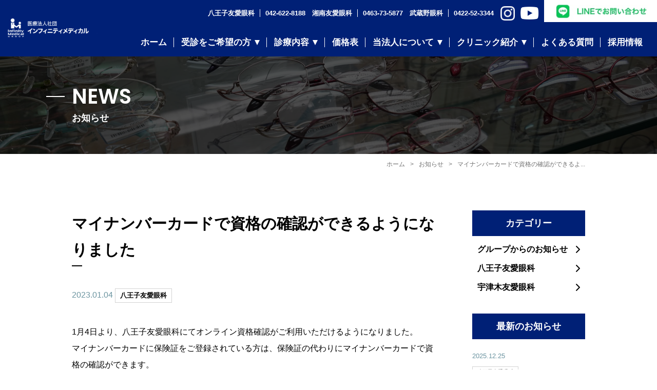

--- FILE ---
content_type: text/html; charset=UTF-8
request_url: https://www.infinity-med.com/category/news/hachioji/20230104.html
body_size: 7021
content:
<!DOCTYPE html>
<html lang="ja">
  <head prefix="og: http://ogp.me/ns# fb: http://ogp.me/ns/fb# article: http://ogp.me/ns/article#">
<meta name="csrf-token" content="KwHxGLAHdfGEEEw0OIDFX3cQu7Mk9fziRFIpXEaO"> 

    <meta charset="UTF-8" />
    <title>マイナンバーカードで資格の確認ができるようになりました｜東京都　八王子市の八王子友愛眼科</title>
    <meta name="description" content="" />
    <meta name="keywords" content="オンライン資格確認,マイナンバーカード,保険証,マイナ保険証" />
    <meta name="viewport" content="width=device-width, initial-scale=1, maximum-scale=1" />
    <meta name="format-detection" content="telephone=no" />
    <meta name="application-name" content="八王子市・武蔵野市で最先端かつ最前線の眼科医療を提供する｜医療法人社団インフィニティメディカルグループ" /><meta name="apple-mobile-web-app-capable" content="yes" /><meta name="apple-mobile-web-app-title" content="八王子市・武蔵野市で最先端かつ最前線の眼科医療を提供する｜医療法人社団インフィニティメディカルグループ" /><meta name="msapplication-TileColor" content="#FFF" /><meta name="theme-color" content="#FFF" /><meta name="apple-mobile-web-app-status-bar-style" content="#FFF" /><link rel="apple-touch-icon" sizes="57x57" href="https://www.infinity-med.com/data/favicons/site/apple-icon-57x57.png?v=290126010158" /><link rel="apple-touch-icon" sizes="60x60" href="https://www.infinity-med.com/data/favicons/site/apple-icon-60x60.png?v=290126010158" /><link rel="apple-touch-icon" sizes="72x72" href="https://www.infinity-med.com/data/favicons/site/apple-icon-72x72.png?v=290126010158" /><link rel="apple-touch-icon" sizes="114x114" href="https://www.infinity-med.com/data/favicons/site/apple-icon-114x114.png?v=290126010158" /><link rel="apple-touch-icon" sizes="76x76" href="https://www.infinity-med.com/data/favicons/site/apple-icon-76x76.png?v=290126010158" /><link rel="apple-touch-icon" sizes="120x120" href="https://www.infinity-med.com/data/favicons/site/apple-icon-120x120.png?v=290126010158" /><link rel="apple-touch-icon" sizes="152x152" href="https://www.infinity-med.com/data/favicons/site/apple-icon-152x152.png?v=290126010158" /><link rel="apple-touch-icon" sizes="180x180" href="https://www.infinity-med.com/data/favicons/site/apple-icon-180x180.png?v=290126010158" /><link rel="icon" type="image/png" href="https://www.infinity-med.com/data/favicons/site/favicon-32x32.png?v=290126010158" sizes="32x32" /><link rel="icon" type="image/png" href="https://www.infinity-med.com/data/favicons/site/android-icon-36x36.png?v=290126010158" sizes="36x36" /><link rel="icon" type="image/png" href="https://www.infinity-med.com/data/favicons/site/android-icon-48x48.png?v=290126010158" sizes="48x48" /><link rel="icon" type="image/png" href="https://www.infinity-med.com/data/favicons/site/android-icon-72x72.png?v=290126010158" sizes="72x72" /><link rel="icon" type="image/png" href="https://www.infinity-med.com/data/favicons/site/android-icon-96x96.png?v=290126010158" sizes="96x96" /><link rel="icon" type="image/png" href="https://www.infinity-med.com/data/favicons/site/android-icon-144x144.png?v=290126010158" sizes="144x144" /><link rel="icon" type="image/png" href="https://www.infinity-med.com/data/favicons/site/android-icon-192x192.png?v=290126010158" sizes="192x192" /><link rel="icon" type="image/png" href="https://www.infinity-med.com/data/favicons/site/favicon-96x96.png?v=290126010158" sizes="96x96" /><link rel="icon" type="image/png" href="https://www.infinity-med.com/data/favicons/site/favicon-16x16.png?v=290126010158" sizes="16x16" /><meta name="msapplication-TileImage" content="https://www.infinity-med.com/data/favicons/site/ms-icon-144x144.png?v=290126010158" /><meta name="msapplication-square70x70logo" content="https://www.infinity-med.com/data/favicons/site/ms-icon-70x70.png?v=290126010158" /><meta name="msapplication-square150x150logo" content="https://www.infinity-med.com/data/favicons/site/ms-icon-150x150.png?v=290126010158" /><meta name="msapplication-wide310x150logo" content="https://www.infinity-med.com/data/favicons/site/ms-icon-310x150.png?v=290126010158" /><meta name="msapplication-square310x310logo" content="https://www.infinity-med.com/data/favicons/site/ms-icon-310x310.png?v=290126010158" /><link href="https://www.infinity-med.com/data/favicons/site/apple-startup-320x460.png?v=290126010158" media="(device-width: 320px) and (device-height: 480px) and (-webkit-device-pixel-ratio: 1)" rel="apple-touch-startup-image" /><link href="https://www.infinity-med.com/data/favicons/site/apple-startup-640x920.png?v=290126010158" media="(device-width: 320px) and (device-height: 480px) and (-webkit-device-pixel-ratio: 2)" rel="apple-touch-startup-image" /><link href="https://www.infinity-med.com/data/favicons/site/apple-startup-640x1096.png?v=290126010158" media="(device-width: 320px) and (device-height: 568px) and (-webkit-device-pixel-ratio: 2)" rel="apple-touch-startup-image" /><link href="https://www.infinity-med.com/data/favicons/site/apple-startup-748x1024.png?v=290126010158" media="(device-width: 768px) and (device-height: 1024px) and (-webkit-device-pixel-ratio: 1) and (orientation: landscape)" rel="apple-touch-startup-image" /><link href="https://www.infinity-med.com/data/favicons/site/apple-startup-750x1024.png?v=290126010158" media="" rel="apple-touch-startup-image" /><link href="https://www.infinity-med.com/data/favicons/site/apple-startup-750x1294.png?v=290126010158" media="(device-width: 375px) and (device-height: 667px) and (-webkit-device-pixel-ratio: 2)" rel="apple-touch-startup-image" /><link href="https://www.infinity-med.com/data/favicons/site/apple-startup-768x1004.png?v=290126010158" media="(device-width: 768px) and (device-height: 1024px) and (-webkit-device-pixel-ratio: 1) and (orientation: portrait)" rel="apple-touch-startup-image" /><link href="https://www.infinity-med.com/data/favicons/site/apple-startup-1182x2208.png?v=290126010158" media="(device-width: 414px) and (device-height: 736px) and (-webkit-device-pixel-ratio: 3) and (orientation: landscape)" rel="apple-touch-startup-image" /><link href="https://www.infinity-med.com/data/favicons/site/apple-startup-1242x2148.png?v=290126010158" media="(device-width: 414px) and (device-height: 736px) and (-webkit-device-pixel-ratio: 3) and (orientation: portrait)" rel="apple-touch-startup-image" /><link href="https://www.infinity-med.com/data/favicons/site/apple-startup-1496x2048.png?v=290126010158" media="(device-width: 768px) and (device-height: 1024px) and (-webkit-device-pixel-ratio: 2) and (orientation: landscape)" rel="apple-touch-startup-image" /><link href="https://www.infinity-med.com/data/favicons/site/apple-startup-1536x2008.png?v=290126010158" media="(device-width: 768px) and (device-height: 1024px) and (-webkit-device-pixel-ratio: 2) and (orientation: portrait)" rel="apple-touch-startup-image" /><link rel="manifest" crossorigin="use-credentials" href="https://www.infinity-med.com/data/favicons/site/manifest.json?v=290126010158" />    <link rel="canonical" href="https://www.infinity-med.com/category/news/hachioji/20230104.html" />
    
    <meta property="og:title" content="マイナンバーカードで資格の確認ができるようになりました｜東京都　八王子市の八王子友愛眼科" />
    <meta property="og:type" content="article" />
    <meta property="og:description" content="" />
    <meta property="og:url" content="https://www.infinity-med.com/category/news/hachioji/20230104.html" />
        <meta property="og:image" content="https://www.infinity-med.com/data/confs/1/71e2d3299dc414dc50dd32fb13ef0698-1759908085.png" />
         <meta property="og:site_name" content="医療法人社団インフィニティメディカルグループ" />
    
    <link rel="stylesheet" href="https://www.infinity-med.com/data/themes/infinity/css/import.css?v=1765802242" />
    <link rel="preconnect" href="//fonts.gstatic.com" />
    <link href="//fonts.googleapis.com/css2?family=Poppins:wght@600&display=swap" rel="stylesheet" />
    <link rel="stylesheet" href="https://www.infinity-med.com/data/themes/infinity/css/plugin/fontawesome-free/7.0.1/css/all.min.css" />
    <link rel="stylesheet" type="text/css" href="https://www.infinity-med.com/data/themes/infinity/css/plugin/slick/1.8.1/slick.css" />
  
  
    
<script async="" src="https://www.googletagmanager.com/gtag/js?id=UA-192438248-11"></script>
<script>
  window.dataLayer = window.dataLayer || [];
  function gtag(){dataLayer.push(arguments);}
  gtag('js', new Date());

  gtag('config', 'UA-192438248-11');
</script>
  
<script async="" src="https://www.googletagmanager.com/gtag/js?id=G-4K1VTE62KJ"></script>
<script>
  window.dataLayer = window.dataLayer || [];
  function gtag(){dataLayer.push(arguments);}
  gtag('js', new Date());

  gtag('config', 'G-4K1VTE62KJ');
</script>

<script>(function(w,d,s,l,i){w[l]=w[l]||[];w[l].push({'gtm.start':
  new Date().getTime(),event:'gtm.js'});var f=d.getElementsByTagName(s)[0],
  j=d.createElement(s),dl=l!='dataLayer'?'&l='+l:'';j.async=true;j.src=
  'https://www.googletagmanager.com/gtm.js?id='+i+dl;f.parentNode.insertBefore(j,f);
  })(window,document,'script','dataLayer','GTM-N4BH9H4H');</script>
 <noscript><iframe src="https://www.googletagmanager.com/ns.html?id=GTM-N4BH9H4H"
  height="0" width="0" style="display:none;visibility:hidden"></iframe></noscript>
  

<script type="application/ld+json">
{
  "@context":"https://schema.org",
  "@type":"BreadcrumbList",
  "itemListElement":[
    {"@type":"ListItem","position":1,"name":"トップページ","item":"https://www.infinity-med.com/index.html"},
    {"@type":"ListItem","position":2,"name":"お知らせ","item":"https://www.infinity-med.com/category/news/index.html"},
    {"@type":"ListItem","position":3,"name":"八王子友愛眼科","item":"https://www.infinity-med.com/category/news/index.html#hachioji"},
    {"@type":"ListItem","position":4,"name":"マイナンバーカードで資格の確認ができるようになりました","item":"https://www.infinity-med.com/category/news/hachioji/20230104.html"}
  ]
}
</script>
<script type="application/ld+json">
{
  "@context":"https://schema.org",
  "@type":"Article",
  "@id":"https://www.infinity-med.com/category/news/hachioji/20230104.html#article",
  "mainEntityOfPage":{"@type":"WebPage","@id":"https://www.infinity-med.com/category/news/hachioji/20230104.html"},
  "headline":"マイナンバーカードで資格の確認ができるようになりました",
  "description":"",
  "datePublished":"2023-01-04JST00:00",
  "dateModified":"2023-01-04JST00:00",
  "author":{"@type":"Organization","name":"医療法人社団インフィニティメディカルグループ"},
  "publisher":{"@id":"https://www.infinity-med.com/#organization"},
  "image":["https://www.infinity-med.com/data/confs/1/71e2d3299dc414dc50dd32fb13ef0698-1759908085.png"]
  
}
</script>
</head>

  <body class="sub">


    <script src="https://www.infinity-med.com/data/themes/infinity/js/plugin/jquery/2.2.4/jquery.min.js"></script>
    <script src="https://www.infinity-med.com/data/themes/infinity/js/plugin/viewport-extra/2.1.4/viewport-extra.min.js"></script>
    <script src="https://www.infinity-med.com/data/themes/infinity/js/module/jquery.accordion.js"></script>
    <script src="https://www.infinity-med.com/data/themes/infinity/js/ofi.min.js"></script>
    <script src="https://www.infinity-med.com/data/themes/infinity/js/common.js"></script>
    <script type="text/javascript" src="https://www.infinity-med.com/data/themes/infinity/js/plugin/slick/1.8.1/slick.min.js"></script>
    <script type="text/javascript">
      $(document).ready(function () {
        $(".slider-section").slick({
          infinite: true,
          variableWidth: true,
          slidesToScroll: 1,
          autoplay: true,
          autoplaySpeed: 2000,
        });
      });
    </script>
    
    <div class="l-container">
      
      <header>
  <div class="header">
    <div class="logo" id="hide" style="opacity: 1;"><a href="/index.html" class="fade"><img src="/data/media/infinity/layout/header/logo.png" alt="八王子市・武蔵野市で最先端かつ最前線の眼科医療を提供する" class="pc" /> <img src="/data/media/infinity/layout/header/logo_tb.png" alt="八王子市・武蔵野市で最先端かつ最前線の眼科医療を提供する" class="tb" /> </a></div>
    <div class="right-side -sns">
      <div class="top-link">
        <ul class="link -pconly">
          <li>八王子友愛眼科</li>
          <li><a href="tel:0426228188">042-622-8188</a></li>
        </ul>
        <ul class="link -pconly">
          <li>湘南友愛眼科</li>
          <li><a href="tel:0463735877">0463-73-5877</a></li>
        </ul>
        <ul class="link -pconly">
          <li>武蔵野眼科</li>
          <li><a href="tel:0422523344">0422-52-3344</a></li>
        </ul>
        <ul class="flex snsicon-list mt20-tb" style="align-items: center;">
          <li class="insta mr10-tb">
            <div class="fade hover-all"><a href="https://www.instagram.com/infinity_medical01/" target="_blank" rel="noopener"></a><img src="/data/media/infinity/common/icon-insta.png" style="vertical-align: middle;" alt="" /></div>
          </li>
          <li class="yb">
            <div class="fade hover-all"><a href="https://www.youtube.com/infinitymed" target="_blank" rel="noopener"></a><img src="/data/media/infinity/common/icon-yb.png" alt="" style="vertical-align: middle;" /></div>
          </li>
        </ul>
        <ul class="menu-list flex -pconly" style="position: relative;">
          <li class="has-menu -sub"><a href="https://page.line.me/366reoyd?openQrModal=true" target="_blank" class="txt logo-link -line fade line conversion" rel="noopener"><img src="/data/media/infinity/layout/header/line_new.jpg" alt="" /></a>
            <div class="open-menu">
              <div class="content-wrapper">
                <ul class="open-menu-list">
                  <li class="item"><a href="https://page.line.me/366reoyd?openQrModal=true" target="_blank" class="open-menu-txt" rel="noopener">八王子友愛眼科</a></li>
                  <li class="item"><a href="https://line.me/R/ti/p/@991uyqfr?oat_content=url&ts=09160954" target="_blank" class="open-menu-txt" rel="noopener">湘南友愛眼科</a></li>
                  
                  <li class="item"><a href="https://page.line.me/936jcuqy?openQrModal=true" target="_blank" class="open-menu-txt" rel="noopener">武蔵野眼科</a></li>
                </ul>
              </div>
            </div>
          </li>
        </ul>
      </div>
      <div class="bottom-link pc">
        <ul class="menu-list">
          <li><a href="/index.html" class="txt">ホーム</a></li>
          <li class="has-menu -sub"><a href="/consultation/index.html" class="txt">受診をご希望の方</a>
            <div class="open-menu">
              <div class="content-wrapper">
                <ul class="open-menu-list">
                  <li class="item"><a href="/consultation/index.html" class="open-menu-txt">受診をご希望の方</a></li>
                  <li class="item"><a href="/consultation/introduction.html" class="open-menu-txt">患者さまのご紹介について</a></li>
                </ul>
              </div>
            </div>
          </li>
          <li class="has-menu"><a href="/treatment/index.html" class="txt">診療内容</a>
            <div class="open-menu">
              <div class="content-wrapper">
                <ul class="open-menu-list">
                  <li class="item"><a href="/treatment/index.html" class="open-menu-txt">診療内容</a></li>
                  <li class="item"><a href="/treatment/kusetsu/index.html" class="open-menu-txt">屈折矯正</a></li>
                  <li class="item"><a href="/treatment/pediatric_myopia_treatment/index.html" class="open-menu-txt">小児の近視治療</a></li>
                  <li class="item"><a href="/treatment/cataract/index.html" class="open-menu-txt">白内障</a></li>
                  <li class="item"><a href="/treatment/namida/index.html" class="open-menu-txt">涙（なみだ）</a></li>
                  <li class="item"><a href="/treatment/cornea/corneal-cross-linking.html" class="open-menu-txt">角膜に関わる治療</a></li>
                  <li class="item"><a href="/treatment/eyelid/index.html" class="open-menu-txt">まぶたに関わる治療</a></li>
                  <li class="item"><a href="/treatment/floater/index.html" class="open-menu-txt">飛蚊症に関わる治療</a></li>
                  <li class="item"><a href="/treatment/macular_disease/index.html" class="open-menu-txt">黄斑疾患</a></li>
                  <li class="item"><a href="/treatment/retina/index.html" class="open-menu-txt">網膜に関わる治療</a></li>
                  <li class="item"><a href="/treatment/glaucoma/index.html" class="open-menu-txt">緑内障</a></li>
                  <li class="item"><a href="/treatment/dryeye/index.html" class="open-menu-txt">ドライアイ</a></li>
                  <li class="item"><a href="/treatment/glasses-contacts/index.html" class="open-menu-txt">メガネ・コンタクト</a></li>
                  
                </ul>
              </div>
            </div>
          </li>
          <li><a href="/treatment/price.html" class="txt">価格表</a></li>
          <li class="has-menu -sub"><a href="/group/index.html" class="txt">当法人について</a>
            <div class="open-menu">
              <div class="content-wrapper">
                <ul class="open-menu-list">
                  <li class="item"><a href="/group/index.html" class="open-menu-txt">当法人について</a></li>
                  <li class="item"><a href="/group/doctor.html" class="open-menu-txt">医師紹介</a></li>
                </ul>
              </div>
            </div>
          </li>
          <li class="has-menu -sub"><a href="/clinic/index.html" class="txt">クリニック紹介</a>
            <div class="open-menu">
              <div class="content-wrapper">
                <ul class="open-menu-list">
                  <li class="item"><a href="/clinic/index.html" class="open-menu-txt">クリニック紹介</a></li>
                  <li class="item"><a href="/clinic/hachioji.html" class="open-menu-txt" target="_blank" rel="noopener">八王子友愛眼科</a></li>
                  <li class="item"><a href="https://www.musashinoeye-cl.com/" target="_blank" class="open-menu-txt" rel="noopener">武蔵野眼科</a></li>
                  <li class="item"><a href="https://shonanyoueye-cl.com/" target="_blank" class="open-menu-txt" rel="noopener">湘南友愛眼科</a></li>
                </ul>
              </div>
            </div>
          </li>
          <li><a href="/category/qa/index.html" class="txt">よくある質問</a></li>
          <li><a href="/recruit/index.html" class="txt">採用情報</a></li>
        </ul>
      </div>
    </div>
  </div>
</header>
<div class="slidemenu-btn" id="click">
  <p class="menu01"></p>
  <p class="menu02"></p>
  <p class="menu03"></p>
</div>
<style>
  .header .right-side .menu-list li.has-menu.active .open-menu {
    opacity: 1 !important;
    z-index: 3;
    pointer-events: all;
  }

  .header .logo {
    width: 200px;
    margin: 15px 0 15px 15px;
  }

  @media only screen and (max-width: 1210px) {
    .header .logo {
      width: 220px;
    }
  }

  @media only screen and (max-width: 1180px) {
    .header .logo {
      margin: 15px 0 15px 15px;
    }
  }
</style>
<div class="slide-menu">
<div class="container pl30 pr30 pb50">
<p class="title">Cure <br />everything</p>
<ul class="side-list-test">
<li>
<p>患者さま向け</p>
<a href="https://www.infinity-med.com/consultation">受診をご希望の方</a><br /><a href="https://www.infinity-med.com/treatment">診療内容</a><br /><a href="https://www.infinity-med.com/treatment/price.html">価格表</a><br /><a href="https://www.infinity-med.com/category/qa">よくある質問</a></li>
<li>
<p>医療機関の方へ</p>
<a href="https://www.infinity-med.com/consultation/introduction.html">患者さまのご紹介</a></li>
<li>
<p>クリニックについて</p>
<a href="https://www.infinity-med.com/group">当法人について</a><br /><a href="https://www.infinity-med.com/clinic">クリニック紹介</a><br /><a href="https://www.infinity-med.com/group/doctor.html">医師紹介</a></li>
<li>
<p>その他</p>
<a href="https://www.infinity-med.com/category/news">お知らせ</a><br /><a href="https://www.infinity-med.com/recruit">採用情報</a><br /><a href="https://www.infinity-med.com/privacypolicy.html">個人情報保護方針</a></li>
</ul>
	<ul class="flex">
		<li class="mr20" style="width:42px;"><div class="fade hover-all"><a href="https://www.instagram.com/infinity_medical01/" target="_blank" rel="noopener"></a><img src="/data/media/infinity/common/icon-insta.png" alt="" /></div></li>
	<li style="width:42px;"><div class="fade hover-all"><a href="https://www.youtube.com/infinitymed" target="_blank" rel="noopener"></a><img src="/data/media/infinity/common/icon-yb.png" alt="" /></div></li>
	</ul>
</div>
</div>

<style>

  .slide-menu .title {
    margin-bottom: 10px;
  }
</style><div class="sub-key-visual" style="background: url('/data/media/infinity/page/news/key.jpg')no-repeat top/cover;">
<div class="content-wrapper">
<h2><span class="en">NEWS</span><span class="jp">お知らせ</span></h2>
</div>
</div><div class="breadcrumb-wrap">
<ul class="breadcrumb">
<li><a href="https://www.infinity-med.com">ホーム</a></li>
<li><a href="https://www.infinity-med.com/category/news">お知らせ</a></li>
<li>マイナンバーカードで資格の確認ができるよ...</li>
</ul>
</div>


      

      
      <div class="l-main">
        <div class="container">
          <div class="l-page">
            
            <div>
              
              <h3>マイナンバーカードで資格の確認ができるようになりました</h3>
              
            </div>
            <p class="news-head mb40 mb30-tb">
              <time datetime="2023-01-04">2023.01.04</time> <br class="sp" />
              
              <span class="tag">八王子友愛眼科</span>
            </p>

            
            <div class="news-detail mb30">
              
              
              <div class="news-detail-free"><p>1月4日より、八王子友愛眼科にてオンライン資格確認がご利用いただけるようになりました。<br />マイナンバーカードに保険証をご登録されている方は、保険証の代わりにマイナンバーカードで資格の確認ができます。<br />医療証は登録できませんので、必ず別途ご持参をお願いいたします。</p></div>
              
              
            </div>
            
            <p class="center-text"><a class="button01 w100" style="max-width: 350px" href="https://www.infinity-med.com/category/news">一覧に戻る</a></p>

            
          </div>

          <div class="l-side"><div>
<p class="side-head mb10">カテゴリー</p>
<ul class="tab-side-list mb30">
<li class="item"><a href="https://www.infinity-med.com/category/news#tab01">グループからのお知らせ</a></li>
<li class="item"><a href="https://www.infinity-med.com/category/news#tab02">八王子友愛眼科</a></li>
<li class="item"><a href="https://www.infinity-med.com/category/news#tab03">宇津木友愛眼科</a></li>
</ul>
<p class="side-head mb20">最新のお知らせ</p>

<ul class="news-index sub">
<li><time datetime="2025-12-25">2025.12.25</time>  <span class="tag">八王子友愛眼科</span> <a href="https://www.infinity-med.com/category/news/hachioji/20251225.html" target="_self">新しい多焦点眼内レンズ取扱い開始のお知らせ</a></li>

<li><time datetime="2025-12-09">2025.12.09</time>  <span class="tag">八王子友愛眼科</span> <a href="https://www.infinity-med.com/category/news/hachioji/20251209.html" target="_self">新しい甲状腺眼症の治療『テッペーザ』開始のお知らせ</a></li>

<li><time datetime="2025-11-13">2025.11.13</time>  <span class="tag">八王子友愛眼科</span> <a href="https://www.infinity-med.com/category/news/hachioji/20251113.html" target="_self">年末年始の診療について</a></li>

<li><time datetime="2025-10-01">2025.10.01</time>  <span class="tag">八王子友愛眼科</span> <a href="https://www.infinity-med.com/category/news/hachioji/20251001.html" target="_self">新しい多焦点眼内レンズの手術方法『Gemetric...</a></li>

<li><time datetime="2025-09-11">2025.09.11</time>  <span class="tag">八王子友愛眼科</span> <a href="https://www.infinity-med.com/category/news/hachioji/20250911.html" target="_self">新しい硝子体白内障手術装置『UNITY VCS (...</a></li>
</ul>
</div>
</div>
        </div>
      </div>
      
      
      <ul class="sp-menu tb">
<li class="hover-all -call" id="js-show-popup01">
<p>電話で<br />お問い合わせ</p>
</li>
<li class="hover-all -line" id="js-show-popup02">
<p>LINEで<br />お問い合わせ</p>
</li>
</ul>
<div class="popup01" id="js-popup01">
<div class="popup-inner">
<div class="close-btn" id="js-close-btn01"><i class="fas fa-times"></i></div>
<div class="row">
<div class="col12 mb10-tb">
<p class="center-text bold">八王子友愛眼科</p>
<p class="tel-btn"><a href="tel:0426228188" class="button01">042-622-8188</a></p>
</div>
<div class="col12 mb10-tb">
<p class="center-text bold">宇津木友愛眼科</p>
<p class="tel-btn"><a href="tel:0426925565" class="button01">042-692-5565</a></p>
</div>
<div class="col12 mb10-tb">
<p class="center-text bold">武蔵野眼科</p>
<p class="tel-btn"><a href="tel:0422523344" class="button01">0422-52-3344</a></p>
</div>
</div>
</div>
<div class="black-background" id="js-black-bg01"></div>
</div>
<div class="popup02" id="js-popup02">
<div class="popup-inner">
<div class="close-btn" id="js-close-btn02"><i class="fas fa-times"></i></div>
<div class="row">
<div class="col12 mb20-tb">
<p class="center-text bold">八王子友愛眼科</p>
<p class="center-text"><a href="https://page.line.me/366reoyd?openQrModal=true" target="_blank" class="conversion line line-btn" rel="noopener" style="width: 100%; height: 60px; padding: 12px 15px; border-radius: 8px;">八王子友愛眼科 公式LINE</a></p>
</div>

	<div class="col12 mb20-tb">
<p class="center-text bold">湘南友愛眼科</p>
<p class="center-text"><a href="https://line.me/R/ti/p/@991uyqfr?oat_content=url&ts=09160954" target="_blank" class="line-btn line conversion" rel="noopener" style="width: 100%; height: 60px; padding: 12px 15px; border-radius: 8px;">湘南友愛眼科 公式LINE</a></p>
</div>
<div class="col12 mb20-tb">
<p class="center-text bold">武蔵野眼科</p>
<p class="center-text"><a href="https://page.line.me/936jcuqy?openQrModal=true" target="_blank" class="line-btn line conversion" rel="noopener" style="width: 100%; height: 60px; padding: 12px 15px; border-radius: 8px;">武蔵野眼科 公式LINE</a></p>
</div>
</div>
</div>
<div class="black-background" id="js-black-bg02"></div>
</div>
<style>
  .active {
    opacity: 1;
    visibility: visible;
  }

  .sp-menu li.-line p:before {
    content: none;
  }

  .line-btn {
    display: inline-block;
    width: 280px;
    font-size: 16px;
    font-weight: bold;
    color: #fff;
    text-align: center;
    text-decoration: none;
    border-radius: 50px;
    background: #00b900;
    position: relative;
    padding: 7px 15px;
    transition: all 0.3s ease;
  }

  .tel-btn a {
    width: 100%;
    color: #fff;
  }

  .tel-btn a:hover {
    color: #002076;
  }

  .line-btn:before {
    display: inline-block;
    content: "";
    height: 23px;
    width: 25px;
    background: url(/user/theme/infinity/media/img/icon_line.png) no-repeat center/contain;
    position: absolute;
    top: 50%;
    left: 15px;
    transform: translateY(-50%)
  }
</style>
<script>
  $(function () {
    // 変数にクラスを入れる
    var btn = $('.sp-menu');

    //スクロールしてページトップから100に達したらボタンを表示
    $(window).on('load scroll', function () {
      if ($(this).scrollTop() > 100) {
        btn.addClass('active');
      } else {
        btn.removeClass('active');
      }
    });
  });
</script><div class="gray-section pctb">
<div class="container">
<div class="row">
<div class="col4 mb10 fade">
<div class="items"><img src="/data/media/infinity/page/index/sitebnr07.jpg" alt="Biz" /></div>
</div>
<div class="col4 mb10 fade">
<div class="items"><img src="/data/media/infinity/page/index/sitebnr03.png" alt="みるみるネット" /></div>
</div>
<div class="col4 mb10 fade">
<div class="items"><img src="/data/media/infinity/page/index/sitebnr04.png" alt="ISEE治療" /></div>
</div>

<div class="col4 fade">
<div class="items mb10 "><a href="https://www.beyondcataracts.jp/" target="_blank" rel="noopener"><img src="/data/media/infinity/common/bnr05.jpg" alt="3分でわかる白内障" /></a></div>
</div>
<div class="col4 fade">
<div class="items mb10 "><a href="https://doctorsfile.jp/h/37537/df/1/" target="_blank" rel="noopener"><img src="/data/media/infinity/common/bnr06.jpg" alt="ドクターズファイル" /></a></div>
</div>
<div class="col4 fade">
<div class="items mb10 "><a href="https://staaricl.jp/" target="_blank" rel="noopener"><img src="/data/media/infinity/page/index/sitebnr08.jpg" alt="ICL" /></a></div>
</div>
<div class="col4 fade">
<div class="items mb10 "><a href="https://www.instagram.com/infinity_medical01/" target="_blank" rel="noopener"><img src="/data/media/infinity/common/insta_bnr.jpg" alt="公式Instagram" /></a></div>
</div>
<div class="col4 fade">
<div class="items mb10 "><a href="https://www.youtube.com/infinitymed" target="_blank" rel="noopener"><img src="/data/media/infinity/common/you_bnr.jpg" alt="公式YouTube" /></a></div>
</div>
</div>
</div>
</div>
<div class="slider-section sp" data-aos="zoom-out" data-aos-duration="2000">
<div class="items"><img src="/data/media/infinity/page/index/sitebnr07.jpg" alt="Biz" /></div>

<div class="items"><img src="/data/media/infinity/page/index/sitebnr03.png" alt="みるみるネット" /></div>

<div class="items"><img src="/data/media/infinity/page/index/sitebnr04.png" alt="ISEE治療" /></div>
<a href="https://safety-lasik.gr.jp/" target="_blank" rel="noopener"></a> 
<div class="items"><a href="https://www.beyondcataracts.jp/" target="_blank" rel="noopener"><img src="/data/media/infinity/common/bnr05.jpg" alt="3分でわかる白内障" /> </a></div>
<div class="items"><a href="https://doctorsfile.jp/h/37537/df/1/" target="_blank" rel="noopener"><img src="/data/media/infinity/common/bnr06.jpg" alt="ドクターズファイル" /> </a></div>
<div class="items"><a href="https://staaricl.jp/" target="_blank" rel="noopener"><img src="/data/media/infinity/page/index/sitebnr08.jpg" alt="ICL" /> </a></div>
<div class="items"><a href="https://www.instagram.com/infinity_medical01/" target="_blank" rel="noopener"><img src="/data/media/infinity/common/insta_bnr.jpg" alt="公式Instagram" /> </a></div>
<div class="items"><a href="https://www.youtube.com/infinitymed" target="_blank" rel="noopener"><img src="/data/media/infinity/common/you_bnr.jpg" alt="公式YouTube" /> </a></div>
</div>
<div class="pagetop top-button"><span> </span></div>
<div class="to-top" data-aos="zoom-out-left" data-aos-duration="2000">
<p class="pagetop btn-top"></p>
</div>
<footer>
<div class="container" data-aos="zoom-out-right" data-aos-duration="2000">
<div class="footer-box">
<div class="logo"><img src="/data/media/infinity/layout/footer/logo.png" alt="" class="pc" /> <img src="/data/media/infinity/layout/footer/logo_tb.png" alt="" class="tb" /></div>
<div class="right-side">
<ul class="link">
<li>八王子友愛眼科</li>
<li><a href="tel:0426228188">042-622-8188</a></li>
</ul>
<ul class="link">
<li>湘南友愛眼科</li>
<li><a href="tel:0463735877">0463-73-5877</a></li>
</ul>
<ul class="link">
<li>武蔵野眼科</li>
<li><a href="tel:0422523344">0422-52-3344</a></li>
</ul>
<ul class="flex">
<li class="mr10" style="width: 42px;">
<div class="fade hover-all"><a href="https://www.instagram.com/infinity_medical01/" target="_blank" rel="noopener"></a><img src="/data/media/infinity/common/icon-insta-color.png" alt="" /></div>
</li>
<li class="mr10" style="width: 42px;">
<div class="fade hover-all"><a href="https://www.youtube.com/infinitymed" target="_blank" rel="noopener"></a><img src="/data/media/infinity/common/icon-yb-color.png" alt="" /></div>
</li>
</ul>
<div class="social-box">
<div class="center-box"><a href="https://www.infinity-med.com/privacypolicy.html" class="email fade tb">個人情報保護方針</a></div>
</div>
</div>
</div>
<p class="policy pc"><a href="https://www.infinity-med.com/privacypolicy.html">個人情報保護方針</a></p>
</div>
</footer>
<div class="copy-right">Copyright © 2021　(医) インフィニティメディカル All Rights Reserved.</div>

      
    </div>
    
    <script>
      function popupImage() {
        var popup = document.getElementById("js-popup");
        if (!popup) return;

        var blackBg = document.getElementById("js-black-bg");
        var closeBtn = document.getElementById("js-close-btn");
        var showBtn = document.getElementById("js-show-popup");

        closePopUp(blackBg);
        closePopUp(closeBtn);
        closePopUp(showBtn);
        function closePopUp(elem) {
          if (!elem) return;
          elem.addEventListener("click", function () {
            popup.classList.toggle("is-show");
          });
        }
      }
      popupImage();

      function popupImage01() {
        var popup01 = document.getElementById("js-popup01");
        if (!popup01) return;

        var blackBg01 = document.getElementById("js-black-bg01");
        var closeBtn01 = document.getElementById("js-close-btn01");
        var showBtn01 = document.getElementById("js-show-popup01");

        closePopUp(blackBg01);
        closePopUp(closeBtn01);
        closePopUp(showBtn01);

        function closePopUp(elem) {
          if (!elem) return;
          elem.addEventListener("click", function () {
            popup01.classList.toggle("is-show");
          });
        }
      }
      popupImage01();
    </script>
  

</body>
</html>

--- FILE ---
content_type: text/css
request_url: https://www.infinity-med.com/data/themes/infinity/css/import.css?v=1765802242
body_size: 27814
content:
*,::before,::after{-webkit-box-sizing:border-box;box-sizing:border-box}*{font-size:inherit;line-height:inherit;letter-spacing:0}body.top *{letter-spacing:0}::before,::after{display:inline-block;text-decoration:inherit;vertical-align:inherit}html{font-family:sans-serif;-ms-text-size-adjust:100%;-webkit-text-size-adjust:100%}body{background:#fff;margin:0;padding:0;-webkit-font-smoothing:antialiased}footer,header,hgroup,nav,section{display:block}audio,canvas,progress,video{display:inline-block;vertical-align:baseline}audio:not([controls]){display:none;height:0}[hidden]{display:none}a{background-color:rgba(0,0,0,0)}a:active,a:hover{outline:0}b,strong{font-weight:bold}small{font-size:80%}sub,sup{font-size:75%;line-height:0;position:relative;vertical-align:baseline}sup{top:-0.5em}sub{bottom:-0.25em}img{border:0;vertical-align:bottom;max-width:100%}img.pdf_icon{vertical-align:middle}svg:not(:root){overflow:hidden}hr{-webkit-box-sizing:content-box;box-sizing:content-box;height:0}*:not(input):not(select):not(button):not(textarea):not(label):focus{outline:none}select{height:30px;color:inherit;font:inherit;margin:0;padding:0 20px 0 5px;line-height:1}button,input,textarea{color:inherit;font:inherit;margin:0;padding:4px 6px;border:1px solid #ccc;border-radius:4px;outline:none}input:not([type=checkbox]):not([type=radio]),textarea,button{-webkit-appearance:none}input{padding:0 6px}input:focus,textarea:focus{outline:none}input[type=button],input[type=submit]{background-color:rgba(0,0,0,0);border:none}button{overflow:visible;background-color:rgba(0,0,0,0);border-radius:0;border:none}button,select{text-transform:none}button,input[type=button],input[type=reset],input[type=submit]{-webkit-appearance:none;cursor:pointer}button[disabled],input[disabled]{cursor:default}button::-moz-focus-inner,input::-moz-focus-inner{border:0;padding:0}input{line-height:normal}input[type=checkbox],input[type=radio]{-webkit-box-sizing:border-box;box-sizing:border-box;padding:0 5px 0 0}input[type=number]::-webkit-inner-spin-button,input[type=number]::-webkit-outer-spin-button{height:auto}input[type=search]{-webkit-appearance:textfield;-webkit-box-sizing:content-box;box-sizing:content-box}input[type=search]::-webkit-search-cancel-button,input[type=search]::-webkit-search-decoration{-webkit-appearance:none}input[type=text],select,textarea{font-size:100%}input[type=text]:focus,textarea:focus{-webkit-transition:.2s;transition:.2s}input[type=text]:focus,textarea:focus{border-color:rgba(82,168,236,.8);outline:0;outline:thin dotted \9 ;-webkit-box-shadow:inset 0 1px 1px rgba(0,0,0,.075),0 0 8px rgba(82,168,236,.6);box-shadow:inset 0 1px 1px rgba(0,0,0,.075),0 0 8px rgba(82,168,236,.6)}textarea{overflow:auto;resize:vertical}label{display:inline-block}table{border-collapse:collapse;border-spacing:0}td,th{padding:0;text-align:left;vertical-align:top}ol{list-style-position:inside}li{list-style-type:none}address{font-style:normal}div,dl,dt,dd,ul,ol,li,h1,h2,h3,h4,h5,h6,form,p,table,thead,tbody,tfoot,address{margin:0;padding:0}input,textarea,table,thead,tbody,tfoot,address{text-align:left}div,dl,dt,dd,ul,ol,li,form,p{text-align:inherit}h1,h2,h3,h4,h5,h6{line-height:normal;font-weight:normal}figure{margin:0}.button01{display:inline-block;background:#002076;color:#fff;font-weight:600;font-size:16px;position:relative;text-align:center;text-decoration:none;padding:9.5px 5px;border:1px solid #002076;-webkit-transition:.3s;transition:.3s;width:100%}.button01.pdf::before{content:"";font-family:"Font Awesome 5 Free";font-weight:bold;margin-right:15px;position:static;-webkit-transform:translateY(0);-ms-transform:translateY(0);transform:translateY(0)}.button01::before{content:"";font-family:"Font Awesome 5 Free";font-weight:bold;position:absolute;top:50%;-webkit-transform:translateY(-50%);-ms-transform:translateY(-50%);transform:translateY(-50%);right:9px}.button01:hover{background:#fff;color:#002076}.button01.-size{width:500px}@media only screen and (max-width: 768px){.button01.-size{width:100%}}.button01.-back{background:#8d8d8d;border-color:#8d8d8d}.button01.-back::before{content:"";right:auto;left:9px}.button01.-back:hover{background:#fff;color:#8d8d8d}.button02{display:inline-block;color:#fff;background:#002076;font-weight:bold;text-align:center;text-decoration:none;padding:6px 10px;position:relative;z-index:1}@media only screen and (max-width: 768px){.button02{width:100% !important}}.button02:after{content:"";width:7px;height:11px;background:url(../img/icon_arrow01.png) no-repeat center/contain;position:absolute;top:50%;-webkit-transform:translateY(-50%);-ms-transform:translateY(-50%);transform:translateY(-50%);right:10px}@media only screen and (max-width: 768px){.button02:after{right:5px}}.button02:hover{color:#fff;background:#1361a3}.button02.-white{color:#000;background:#fff;border:1px solid #d3d3d3}.button02.-white:after{background:url(../img/icon_arrow02.png) no-repeat center/contain}.button02.-white:hover{color:#fff;background:#1361a3;border:1px solid #1361a3}.button02.-white:hover:after{background:url(../img/icon_arrow01.png) no-repeat center/contain}.button02.-border{color:#002076;background:#fff;border:1px solid #002076}.button03{display:inline-block;color:#fff;background:#00b900;font-weight:bold;text-align:center;text-decoration:none;padding:6px 10px;position:relative;z-index:1;pointer-events:auto}.button03::before{content:"";width:24px;height:23px;background:url(../img/line.png) no-repeat center/contain;position:relative;top:4px;left:0px;margin-right:11px}.button03:after{content:"";width:7px;height:11px;background:url(../img/icon_arrow01.png) no-repeat center/contain;position:absolute;top:50%;-webkit-transform:translateY(-50%);-ms-transform:translateY(-50%);transform:translateY(-50%);right:10px}@media only screen and (max-width: 768px){.button03:after{right:5px}}.button03:hover{color:#fff;background:#05d005}.time-tbl{width:100%}.time-tbl tr th,.time-tbl tr td{border-bottom:1px solid #d3d3d3;border-right:1px solid #d3d3d3}.table01{width:100%;border-bottom:1px solid #d3d3d3}.table01 th,.table01 td{border-top:1px solid #d3d3d3;line-height:1.7;padding:6px 15px}.table01 th.no-border,.table01 td.no-border{border-top:none}.table01 td{border-left:1px solid #d3d3d3;color:#717171}.table01.-career{font-size:12px}.table01.-career th{min-width:100px}@media only screen and (max-width: 768px){.table01 th,.table01 td{width:auto !important;padding:5px;font-size:12px}.table01.drop th,.table01.drop td{display:block;width:100% !important;padding:5px}.table01.drop td{border-left:none}}.table02{width:100%}.table02 th{background:#002076;color:#fff;position:relative}.table02 th .need{position:absolute;top:25px;right:20px;width:56px;font-size:13px}.table02 th,.table02 td{border:1px solid #d3d3d3;padding:25px 30px}@media only screen and (max-width: 768px){.table02.drop th,.table02.drop td{display:block;width:100%}.table02 th .need{top:10px}.table02 th,.table02 td{padding:10px 15px;width:auto !important}}.table03{width:100%;border-bottom:1px solid #d3d3d3}.table03 th,.table03 td{border-top:1px solid #d3d3d3;line-height:1.7;padding:7px 14.5px}.table03 td{color:#717171}@media only screen and (max-width: 768px){.table03 tr{padding:15px 0}.table03 th,.table03 td{width:auto !important;display:block;padding:5px;font-size:14px}.table03 td{border-top:0px solid #d3d3d3}}.mt0{margin-top:0px !important}.mr0{margin-right:0px !important}.mb0{margin-bottom:0px !important}.ml0{margin-left:0px !important}.pt0{padding-top:0px !important}.pr0{padding-right:0px !important}.pb0{padding-bottom:0px !important}.pl0{padding-left:0px !important}.mt1{margin-top:1px !important}.mr1{margin-right:1px !important}.mb1{margin-bottom:1px !important}.ml1{margin-left:1px !important}.pt1{padding-top:1px !important}.pr1{padding-right:1px !important}.pb1{padding-bottom:1px !important}.pl1{padding-left:1px !important}.mt2{margin-top:2px !important}.mr2{margin-right:2px !important}.mb2{margin-bottom:2px !important}.ml2{margin-left:2px !important}.pt2{padding-top:2px !important}.pr2{padding-right:2px !important}.pb2{padding-bottom:2px !important}.pl2{padding-left:2px !important}.mt3{margin-top:3px !important}.mr3{margin-right:3px !important}.mb3{margin-bottom:3px !important}.ml3{margin-left:3px !important}.pt3{padding-top:3px !important}.pr3{padding-right:3px !important}.pb3{padding-bottom:3px !important}.pl3{padding-left:3px !important}.mt4{margin-top:4px !important}.mr4{margin-right:4px !important}.mb4{margin-bottom:4px !important}.ml4{margin-left:4px !important}.pt4{padding-top:4px !important}.pr4{padding-right:4px !important}.pb4{padding-bottom:4px !important}.pl4{padding-left:4px !important}.mt5{margin-top:5px !important}.mr5{margin-right:5px !important}.mb5{margin-bottom:5px !important}.ml5{margin-left:5px !important}.pt5{padding-top:5px !important}.pr5{padding-right:5px !important}.pb5{padding-bottom:5px !important}.pl5{padding-left:5px !important}.mt6{margin-top:6px !important}.mr6{margin-right:6px !important}.mb6{margin-bottom:6px !important}.ml6{margin-left:6px !important}.pt6{padding-top:6px !important}.pr6{padding-right:6px !important}.pb6{padding-bottom:6px !important}.pl6{padding-left:6px !important}.mt7{margin-top:7px !important}.mr7{margin-right:7px !important}.mb7{margin-bottom:7px !important}.ml7{margin-left:7px !important}.pt7{padding-top:7px !important}.pr7{padding-right:7px !important}.pb7{padding-bottom:7px !important}.pl7{padding-left:7px !important}.mt8{margin-top:8px !important}.mr8{margin-right:8px !important}.mb8{margin-bottom:8px !important}.ml8{margin-left:8px !important}.pt8{padding-top:8px !important}.pr8{padding-right:8px !important}.pb8{padding-bottom:8px !important}.pl8{padding-left:8px !important}.mt9{margin-top:9px !important}.mr9{margin-right:9px !important}.mb9{margin-bottom:9px !important}.ml9{margin-left:9px !important}.pt9{padding-top:9px !important}.pr9{padding-right:9px !important}.pb9{padding-bottom:9px !important}.pl9{padding-left:9px !important}.mt10{margin-top:10px !important}.mr10{margin-right:10px !important}.mb10{margin-bottom:10px !important}.ml10{margin-left:10px !important}.pt10{padding-top:10px !important}.pr10{padding-right:10px !important}.pb10{padding-bottom:10px !important}.pl10{padding-left:10px !important}.mt11{margin-top:11px !important}.mr11{margin-right:11px !important}.mb11{margin-bottom:11px !important}.ml11{margin-left:11px !important}.pt11{padding-top:11px !important}.pr11{padding-right:11px !important}.pb11{padding-bottom:11px !important}.pl11{padding-left:11px !important}.mt12{margin-top:12px !important}.mr12{margin-right:12px !important}.mb12{margin-bottom:12px !important}.ml12{margin-left:12px !important}.pt12{padding-top:12px !important}.pr12{padding-right:12px !important}.pb12{padding-bottom:12px !important}.pl12{padding-left:12px !important}.mt13{margin-top:13px !important}.mr13{margin-right:13px !important}.mb13{margin-bottom:13px !important}.ml13{margin-left:13px !important}.pt13{padding-top:13px !important}.pr13{padding-right:13px !important}.pb13{padding-bottom:13px !important}.pl13{padding-left:13px !important}.mt14{margin-top:14px !important}.mr14{margin-right:14px !important}.mb14{margin-bottom:14px !important}.ml14{margin-left:14px !important}.pt14{padding-top:14px !important}.pr14{padding-right:14px !important}.pb14{padding-bottom:14px !important}.pl14{padding-left:14px !important}.mt15{margin-top:15px !important}.mr15{margin-right:15px !important}.mb15{margin-bottom:15px !important}.ml15{margin-left:15px !important}.pt15{padding-top:15px !important}.pr15{padding-right:15px !important}.pb15{padding-bottom:15px !important}.pl15{padding-left:15px !important}.mt16{margin-top:16px !important}.mr16{margin-right:16px !important}.mb16{margin-bottom:16px !important}.ml16{margin-left:16px !important}.pt16{padding-top:16px !important}.pr16{padding-right:16px !important}.pb16{padding-bottom:16px !important}.pl16{padding-left:16px !important}.mt17{margin-top:17px !important}.mr17{margin-right:17px !important}.mb17{margin-bottom:17px !important}.ml17{margin-left:17px !important}.pt17{padding-top:17px !important}.pr17{padding-right:17px !important}.pb17{padding-bottom:17px !important}.pl17{padding-left:17px !important}.mt18{margin-top:18px !important}.mr18{margin-right:18px !important}.mb18{margin-bottom:18px !important}.ml18{margin-left:18px !important}.pt18{padding-top:18px !important}.pr18{padding-right:18px !important}.pb18{padding-bottom:18px !important}.pl18{padding-left:18px !important}.mt19{margin-top:19px !important}.mr19{margin-right:19px !important}.mb19{margin-bottom:19px !important}.ml19{margin-left:19px !important}.pt19{padding-top:19px !important}.pr19{padding-right:19px !important}.pb19{padding-bottom:19px !important}.pl19{padding-left:19px !important}.mt20{margin-top:20px !important}.mr20{margin-right:20px !important}.mb20{margin-bottom:20px !important}.ml20{margin-left:20px !important}.pt20{padding-top:20px !important}.pr20{padding-right:20px !important}.pb20{padding-bottom:20px !important}.pl20{padding-left:20px !important}.mt25{margin-top:25px !important}.mr25{margin-right:25px !important}.mb25{margin-bottom:25px !important}.ml25{margin-left:25px !important}.pt25{padding-top:25px !important}.pr25{padding-right:25px !important}.pb25{padding-bottom:25px !important}.pl25{padding-left:25px !important}.mt30{margin-top:30px !important}.mr30{margin-right:30px !important}.mb30{margin-bottom:30px !important}.ml30{margin-left:30px !important}.pt30{padding-top:30px !important}.pr30{padding-right:30px !important}.pb30{padding-bottom:30px !important}.pl30{padding-left:30px !important}.mt35{margin-top:35px !important}.mr35{margin-right:35px !important}.mb35{margin-bottom:35px !important}.ml35{margin-left:35px !important}.pt35{padding-top:35px !important}.pr35{padding-right:35px !important}.pb35{padding-bottom:35px !important}.pl35{padding-left:35px !important}.mt40{margin-top:40px !important}.mr40{margin-right:40px !important}.mb40{margin-bottom:40px !important}.ml40{margin-left:40px !important}.pt40{padding-top:40px !important}.pr40{padding-right:40px !important}.pb40{padding-bottom:40px !important}.pl40{padding-left:40px !important}.mt45{margin-top:45px !important}.mr45{margin-right:45px !important}.mb45{margin-bottom:45px !important}.ml45{margin-left:45px !important}.pt45{padding-top:45px !important}.pr45{padding-right:45px !important}.pb45{padding-bottom:45px !important}.pl45{padding-left:45px !important}.mt50{margin-top:50px !important}.mr50{margin-right:50px !important}.mb50{margin-bottom:50px !important}.ml50{margin-left:50px !important}.pt50{padding-top:50px !important}.pr50{padding-right:50px !important}.pb50{padding-bottom:50px !important}.pl50{padding-left:50px !important}.mt55{margin-top:55px !important}.mr55{margin-right:55px !important}.mb55{margin-bottom:55px !important}.ml55{margin-left:55px !important}.pt55{padding-top:55px !important}.pr55{padding-right:55px !important}.pb55{padding-bottom:55px !important}.pl55{padding-left:55px !important}.mt60{margin-top:60px !important}.mr60{margin-right:60px !important}.mb60{margin-bottom:60px !important}.ml60{margin-left:60px !important}.pt60{padding-top:60px !important}.pr60{padding-right:60px !important}.pb60{padding-bottom:60px !important}.pl60{padding-left:60px !important}.mt65{margin-top:65px !important}.mr65{margin-right:65px !important}.mb65{margin-bottom:65px !important}.ml65{margin-left:65px !important}.pt65{padding-top:65px !important}.pr65{padding-right:65px !important}.pb65{padding-bottom:65px !important}.pl65{padding-left:65px !important}.mt70{margin-top:70px !important}.mr70{margin-right:70px !important}.mb70{margin-bottom:70px !important}.ml70{margin-left:70px !important}.pt70{padding-top:70px !important}.pr70{padding-right:70px !important}.pb70{padding-bottom:70px !important}.pl70{padding-left:70px !important}.mt75{margin-top:75px !important}.mr75{margin-right:75px !important}.mb75{margin-bottom:75px !important}.ml75{margin-left:75px !important}.pt75{padding-top:75px !important}.pr75{padding-right:75px !important}.pb75{padding-bottom:75px !important}.pl75{padding-left:75px !important}.mt80{margin-top:80px !important}.mr80{margin-right:80px !important}.mb80{margin-bottom:80px !important}.ml80{margin-left:80px !important}.pt80{padding-top:80px !important}.pr80{padding-right:80px !important}.pb80{padding-bottom:80px !important}.pl80{padding-left:80px !important}.mt85{margin-top:85px !important}.mr85{margin-right:85px !important}.mb85{margin-bottom:85px !important}.ml85{margin-left:85px !important}.pt85{padding-top:85px !important}.pr85{padding-right:85px !important}.pb85{padding-bottom:85px !important}.pl85{padding-left:85px !important}.mt90{margin-top:90px !important}.mr90{margin-right:90px !important}.mb90{margin-bottom:90px !important}.ml90{margin-left:90px !important}.pt90{padding-top:90px !important}.pr90{padding-right:90px !important}.pb90{padding-bottom:90px !important}.pl90{padding-left:90px !important}.mt95{margin-top:95px !important}.mr95{margin-right:95px !important}.mb95{margin-bottom:95px !important}.ml95{margin-left:95px !important}.pt95{padding-top:95px !important}.pr95{padding-right:95px !important}.pb95{padding-bottom:95px !important}.pl95{padding-left:95px !important}.mt100{margin-top:100px !important}.mr100{margin-right:100px !important}.mb100{margin-bottom:100px !important}.ml100{margin-left:100px !important}.pt100{padding-top:100px !important}.pr100{padding-right:100px !important}.pb100{padding-bottom:100px !important}.pl100{padding-left:100px !important}.mt105{margin-top:105px !important}.mr105{margin-right:105px !important}.mb105{margin-bottom:105px !important}.ml105{margin-left:105px !important}.pt105{padding-top:105px !important}.pr105{padding-right:105px !important}.pb105{padding-bottom:105px !important}.pl105{padding-left:105px !important}.mt110{margin-top:110px !important}.mr110{margin-right:110px !important}.mb110{margin-bottom:110px !important}.ml110{margin-left:110px !important}.pt110{padding-top:110px !important}.pr110{padding-right:110px !important}.pb110{padding-bottom:110px !important}.pl110{padding-left:110px !important}.mt115{margin-top:115px !important}.mr115{margin-right:115px !important}.mb115{margin-bottom:115px !important}.ml115{margin-left:115px !important}.pt115{padding-top:115px !important}.pr115{padding-right:115px !important}.pb115{padding-bottom:115px !important}.pl115{padding-left:115px !important}.mt120{margin-top:120px !important}.mr120{margin-right:120px !important}.mb120{margin-bottom:120px !important}.ml120{margin-left:120px !important}.pt120{padding-top:120px !important}.pr120{padding-right:120px !important}.pb120{padding-bottom:120px !important}.pl120{padding-left:120px !important}.left-text{text-align:left !important}.right-text{text-align:right !important}.center-text{text-align:center !important}.f8px{font-size:8px !important}.f9px{font-size:9px !important}.f10px{font-size:10px !important}.f11px{font-size:11px !important}.f12px{font-size:12px !important}.f13px{font-size:13px !important}.f14px{font-size:14px !important}.f15px{font-size:15px !important}.f16px{font-size:16px !important}.f17px{font-size:17px !important}.f18px{font-size:18px !important}.f19px{font-size:19px !important}.f20px{font-size:20px !important}.f21px{font-size:21px !important}.f22px{font-size:22px !important}.f23px{font-size:23px !important}.f24px{font-size:24px !important}.f25px{font-size:25px !important}.f26px{font-size:26px !important}.f27px{font-size:27px !important}.f28px{font-size:28px !important}.f29px{font-size:29px !important}.f30px{font-size:30px !important}.f31px{font-size:31px !important}.f32px{font-size:32px !important}.f33px{font-size:33px !important}.f34px{font-size:34px !important}.f35px{font-size:35px !important}.f36px{font-size:36px !important}.f37px{font-size:37px !important}.f38px{font-size:38px !important}.f39px{font-size:39px !important}.f40px{font-size:40px !important}.lh10{line-height:1 !important}.lh11{line-height:1.1 !important}.lh12{line-height:1.2 !important}.lh13{line-height:1.3 !important}.lh14{line-height:1.4 !important}.lh15{line-height:1.5 !important}.lh16{line-height:1.6 !important}.lh17{line-height:1.7 !important}.lh18{line-height:1.8 !important}.lh19{line-height:1.9 !important}.lh20{line-height:2 !important}.lh21{line-height:2.1 !important}.lh22{line-height:2.2 !important}.lh23{line-height:2.3 !important}.lh24{line-height:2.4 !important}.lh25{line-height:2.5 !important}.lh26{line-height:2.6 !important}.lh27{line-height:2.7 !important}.lh28{line-height:2.8 !important}.lh29{line-height:2.9 !important}.lh30{line-height:3 !important}.ls0{letter-spacing:0em !important}.ls1{letter-spacing:0.001em !important}.ls2{letter-spacing:0.002em !important}.ls3{letter-spacing:0.003em !important}.ls4{letter-spacing:0.004em !important}.ls5{letter-spacing:0.005em !important}.ls6{letter-spacing:0.006em !important}.ls7{letter-spacing:0.007em !important}.ls8{letter-spacing:0.008em !important}.ls9{letter-spacing:0.009em !important}.ls10{letter-spacing:0.01em !important}.ls11{letter-spacing:0.011em !important}.ls12{letter-spacing:0.012em !important}.ls13{letter-spacing:0.013em !important}.ls14{letter-spacing:0.014em !important}.ls15{letter-spacing:0.015em !important}.ls16{letter-spacing:0.016em !important}.ls17{letter-spacing:0.017em !important}.ls18{letter-spacing:0.018em !important}.ls19{letter-spacing:0.019em !important}.ls20{letter-spacing:0.02em !important}.ls21{letter-spacing:0.021em !important}.ls22{letter-spacing:0.022em !important}.ls23{letter-spacing:0.023em !important}.ls24{letter-spacing:0.024em !important}.ls25{letter-spacing:0.025em !important}.ls26{letter-spacing:0.026em !important}.ls27{letter-spacing:0.027em !important}.ls28{letter-spacing:0.028em !important}.ls29{letter-spacing:0.029em !important}.ls30{letter-spacing:0.03em !important}.ls31{letter-spacing:0.031em !important}.ls32{letter-spacing:0.032em !important}.ls33{letter-spacing:0.033em !important}.ls34{letter-spacing:0.034em !important}.ls35{letter-spacing:0.035em !important}.ls36{letter-spacing:0.036em !important}.ls37{letter-spacing:0.037em !important}.ls38{letter-spacing:0.038em !important}.ls39{letter-spacing:0.039em !important}.ls40{letter-spacing:0.04em !important}.ls41{letter-spacing:0.041em !important}.ls42{letter-spacing:0.042em !important}.ls43{letter-spacing:0.043em !important}.ls44{letter-spacing:0.044em !important}.ls45{letter-spacing:0.045em !important}.ls46{letter-spacing:0.046em !important}.ls47{letter-spacing:0.047em !important}.ls48{letter-spacing:0.048em !important}.ls49{letter-spacing:0.049em !important}.ls50{letter-spacing:0.05em !important}.ls51{letter-spacing:0.051em !important}.ls52{letter-spacing:0.052em !important}.ls53{letter-spacing:0.053em !important}.ls54{letter-spacing:0.054em !important}.ls55{letter-spacing:0.055em !important}.ls56{letter-spacing:0.056em !important}.ls57{letter-spacing:0.057em !important}.ls58{letter-spacing:0.058em !important}.ls59{letter-spacing:0.059em !important}.ls60{letter-spacing:0.06em !important}.ls61{letter-spacing:0.061em !important}.ls62{letter-spacing:0.062em !important}.ls63{letter-spacing:0.063em !important}.ls64{letter-spacing:0.064em !important}.ls65{letter-spacing:0.065em !important}.ls66{letter-spacing:0.066em !important}.ls67{letter-spacing:0.067em !important}.ls68{letter-spacing:0.068em !important}.ls69{letter-spacing:0.069em !important}.ls70{letter-spacing:0.07em !important}.ls71{letter-spacing:0.071em !important}.ls72{letter-spacing:0.072em !important}.ls73{letter-spacing:0.073em !important}.ls74{letter-spacing:0.074em !important}.ls75{letter-spacing:0.075em !important}.ls76{letter-spacing:0.076em !important}.ls77{letter-spacing:0.077em !important}.ls78{letter-spacing:0.078em !important}.ls79{letter-spacing:0.079em !important}.ls80{letter-spacing:0.08em !important}.ls81{letter-spacing:0.081em !important}.ls82{letter-spacing:0.082em !important}.ls83{letter-spacing:0.083em !important}.ls84{letter-spacing:0.084em !important}.ls85{letter-spacing:0.085em !important}.ls86{letter-spacing:0.086em !important}.ls87{letter-spacing:0.087em !important}.ls88{letter-spacing:0.088em !important}.ls89{letter-spacing:0.089em !important}.ls90{letter-spacing:0.09em !important}.ls91{letter-spacing:0.091em !important}.ls92{letter-spacing:0.092em !important}.ls93{letter-spacing:0.093em !important}.ls94{letter-spacing:0.094em !important}.ls95{letter-spacing:0.095em !important}.ls96{letter-spacing:0.096em !important}.ls97{letter-spacing:0.097em !important}.ls98{letter-spacing:0.098em !important}.ls99{letter-spacing:0.099em !important}.ls100{letter-spacing:0.1em !important}.fw100{font-weight:100 !important}.fw200{font-weight:200 !important}.fw300{font-weight:300 !important}.fw400{font-weight:400 !important}.fw500{font-weight:500 !important}.fw600{font-weight:600 !important}.fw700{font-weight:700 !important}.fw800{font-weight:800 !important}.fw900{font-weight:900 !important}a.link{text-decoration:none}a.link:hover{text-decoration:underline}.clearfix:before,.clearfix:after{content:" ";display:table}.clearfix:after{clear:both}.absolute{position:absolute !important}.relative{position:relative !important}.static{position:static !important}.mt1em{margin-top:1em}.mb1em{margin-bottom:1em}.mw100{max-width:100%;height:auto}.w100{width:100% !important}.fade{-webkit-transition:opacity .2s;transition:opacity .2s;opacity:1;-webkit-backface-visibility:hidden;backface-visibility:hidden}.fade:hover{opacity:.7}.left-box{float:left !important}.right-box{float:right !important}.center-box{margin-left:auto !important;margin-right:auto !important}.left-sp{float:left !important}.right-sp{float:right !important}.normal{font-weight:normal}.bold{font-weight:bold}@media only screen and (max-width: 768px){.left-text-tb{text-align:left !important}.right-text-tb{text-align:right !important}.center-text-tb{text-align:center !important}.mt0-tb{margin-top:0px !important}.mr0-tb{margin-right:0px !important}.mb0-tb{margin-bottom:0px !important}.ml0-tb{margin-left:0px !important}.pt0-tb{padding-top:0px !important}.pr0-tb{padding-right:0px !important}.pb0-tb{padding-bottom:0px !important}.pl0-tb{padding-left:0px !important}.mt1-tb{margin-top:1px !important}.mr1-tb{margin-right:1px !important}.mb1-tb{margin-bottom:1px !important}.ml1-tb{margin-left:1px !important}.pt1-tb{padding-top:1px !important}.pr1-tb{padding-right:1px !important}.pb1-tb{padding-bottom:1px !important}.pl1-tb{padding-left:1px !important}.mt2-tb{margin-top:2px !important}.mr2-tb{margin-right:2px !important}.mb2-tb{margin-bottom:2px !important}.ml2-tb{margin-left:2px !important}.pt2-tb{padding-top:2px !important}.pr2-tb{padding-right:2px !important}.pb2-tb{padding-bottom:2px !important}.pl2-tb{padding-left:2px !important}.mt3-tb{margin-top:3px !important}.mr3-tb{margin-right:3px !important}.mb3-tb{margin-bottom:3px !important}.ml3-tb{margin-left:3px !important}.pt3-tb{padding-top:3px !important}.pr3-tb{padding-right:3px !important}.pb3-tb{padding-bottom:3px !important}.pl3-tb{padding-left:3px !important}.mt4-tb{margin-top:4px !important}.mr4-tb{margin-right:4px !important}.mb4-tb{margin-bottom:4px !important}.ml4-tb{margin-left:4px !important}.pt4-tb{padding-top:4px !important}.pr4-tb{padding-right:4px !important}.pb4-tb{padding-bottom:4px !important}.pl4-tb{padding-left:4px !important}.mt5-tb{margin-top:5px !important}.mr5-tb{margin-right:5px !important}.mb5-tb{margin-bottom:5px !important}.ml5-tb{margin-left:5px !important}.pt5-tb{padding-top:5px !important}.pr5-tb{padding-right:5px !important}.pb5-tb{padding-bottom:5px !important}.pl5-tb{padding-left:5px !important}.mt6-tb{margin-top:6px !important}.mr6-tb{margin-right:6px !important}.mb6-tb{margin-bottom:6px !important}.ml6-tb{margin-left:6px !important}.pt6-tb{padding-top:6px !important}.pr6-tb{padding-right:6px !important}.pb6-tb{padding-bottom:6px !important}.pl6-tb{padding-left:6px !important}.mt7-tb{margin-top:7px !important}.mr7-tb{margin-right:7px !important}.mb7-tb{margin-bottom:7px !important}.ml7-tb{margin-left:7px !important}.pt7-tb{padding-top:7px !important}.pr7-tb{padding-right:7px !important}.pb7-tb{padding-bottom:7px !important}.pl7-tb{padding-left:7px !important}.mt8-tb{margin-top:8px !important}.mr8-tb{margin-right:8px !important}.mb8-tb{margin-bottom:8px !important}.ml8-tb{margin-left:8px !important}.pt8-tb{padding-top:8px !important}.pr8-tb{padding-right:8px !important}.pb8-tb{padding-bottom:8px !important}.pl8-tb{padding-left:8px !important}.mt9-tb{margin-top:9px !important}.mr9-tb{margin-right:9px !important}.mb9-tb{margin-bottom:9px !important}.ml9-tb{margin-left:9px !important}.pt9-tb{padding-top:9px !important}.pr9-tb{padding-right:9px !important}.pb9-tb{padding-bottom:9px !important}.pl9-tb{padding-left:9px !important}.mt10-tb{margin-top:10px !important}.mr10-tb{margin-right:10px !important}.mb10-tb{margin-bottom:10px !important}.ml10-tb{margin-left:10px !important}.pt10-tb{padding-top:10px !important}.pr10-tb{padding-right:10px !important}.pb10-tb{padding-bottom:10px !important}.pl10-tb{padding-left:10px !important}.mt11-tb{margin-top:11px !important}.mr11-tb{margin-right:11px !important}.mb11-tb{margin-bottom:11px !important}.ml11-tb{margin-left:11px !important}.pt11-tb{padding-top:11px !important}.pr11-tb{padding-right:11px !important}.pb11-tb{padding-bottom:11px !important}.pl11-tb{padding-left:11px !important}.mt12-tb{margin-top:12px !important}.mr12-tb{margin-right:12px !important}.mb12-tb{margin-bottom:12px !important}.ml12-tb{margin-left:12px !important}.pt12-tb{padding-top:12px !important}.pr12-tb{padding-right:12px !important}.pb12-tb{padding-bottom:12px !important}.pl12-tb{padding-left:12px !important}.mt13-tb{margin-top:13px !important}.mr13-tb{margin-right:13px !important}.mb13-tb{margin-bottom:13px !important}.ml13-tb{margin-left:13px !important}.pt13-tb{padding-top:13px !important}.pr13-tb{padding-right:13px !important}.pb13-tb{padding-bottom:13px !important}.pl13-tb{padding-left:13px !important}.mt14-tb{margin-top:14px !important}.mr14-tb{margin-right:14px !important}.mb14-tb{margin-bottom:14px !important}.ml14-tb{margin-left:14px !important}.pt14-tb{padding-top:14px !important}.pr14-tb{padding-right:14px !important}.pb14-tb{padding-bottom:14px !important}.pl14-tb{padding-left:14px !important}.mt15-tb{margin-top:15px !important}.mr15-tb{margin-right:15px !important}.mb15-tb{margin-bottom:15px !important}.ml15-tb{margin-left:15px !important}.pt15-tb{padding-top:15px !important}.pr15-tb{padding-right:15px !important}.pb15-tb{padding-bottom:15px !important}.pl15-tb{padding-left:15px !important}.mt16-tb{margin-top:16px !important}.mr16-tb{margin-right:16px !important}.mb16-tb{margin-bottom:16px !important}.ml16-tb{margin-left:16px !important}.pt16-tb{padding-top:16px !important}.pr16-tb{padding-right:16px !important}.pb16-tb{padding-bottom:16px !important}.pl16-tb{padding-left:16px !important}.mt17-tb{margin-top:17px !important}.mr17-tb{margin-right:17px !important}.mb17-tb{margin-bottom:17px !important}.ml17-tb{margin-left:17px !important}.pt17-tb{padding-top:17px !important}.pr17-tb{padding-right:17px !important}.pb17-tb{padding-bottom:17px !important}.pl17-tb{padding-left:17px !important}.mt18-tb{margin-top:18px !important}.mr18-tb{margin-right:18px !important}.mb18-tb{margin-bottom:18px !important}.ml18-tb{margin-left:18px !important}.pt18-tb{padding-top:18px !important}.pr18-tb{padding-right:18px !important}.pb18-tb{padding-bottom:18px !important}.pl18-tb{padding-left:18px !important}.mt19-tb{margin-top:19px !important}.mr19-tb{margin-right:19px !important}.mb19-tb{margin-bottom:19px !important}.ml19-tb{margin-left:19px !important}.pt19-tb{padding-top:19px !important}.pr19-tb{padding-right:19px !important}.pb19-tb{padding-bottom:19px !important}.pl19-tb{padding-left:19px !important}.mt20-tb{margin-top:20px !important}.mr20-tb{margin-right:20px !important}.mb20-tb{margin-bottom:20px !important}.ml20-tb{margin-left:20px !important}.pt20-tb{padding-top:20px !important}.pr20-tb{padding-right:20px !important}.pb20-tb{padding-bottom:20px !important}.pl20-tb{padding-left:20px !important}.mt25-tb{margin-top:25px !important}.mr25-tb{margin-right:25px !important}.mb25-tb{margin-bottom:25px !important}.ml25-tb{margin-left:25px !important}.pt25-tb{padding-top:25px !important}.pr25-tb{padding-right:25px !important}.pb25-tb{padding-bottom:25px !important}.pl25-tb{padding-left:25px !important}.mt30-tb{margin-top:30px !important}.mr30-tb{margin-right:30px !important}.mb30-tb{margin-bottom:30px !important}.ml30-tb{margin-left:30px !important}.pt30-tb{padding-top:30px !important}.pr30-tb{padding-right:30px !important}.pb30-tb{padding-bottom:30px !important}.pl30-tb{padding-left:30px !important}.mt35-tb{margin-top:35px !important}.mr35-tb{margin-right:35px !important}.mb35-tb{margin-bottom:35px !important}.ml35-tb{margin-left:35px !important}.pt35-tb{padding-top:35px !important}.pr35-tb{padding-right:35px !important}.pb35-tb{padding-bottom:35px !important}.pl35-tb{padding-left:35px !important}.mt40-tb{margin-top:40px !important}.mr40-tb{margin-right:40px !important}.mb40-tb{margin-bottom:40px !important}.ml40-tb{margin-left:40px !important}.pt40-tb{padding-top:40px !important}.pr40-tb{padding-right:40px !important}.pb40-tb{padding-bottom:40px !important}.pl40-tb{padding-left:40px !important}.mt45-tb{margin-top:45px !important}.mr45-tb{margin-right:45px !important}.mb45-tb{margin-bottom:45px !important}.ml45-tb{margin-left:45px !important}.pt45-tb{padding-top:45px !important}.pr45-tb{padding-right:45px !important}.pb45-tb{padding-bottom:45px !important}.pl45-tb{padding-left:45px !important}.mt50-tb{margin-top:50px !important}.mr50-tb{margin-right:50px !important}.mb50-tb{margin-bottom:50px !important}.ml50-tb{margin-left:50px !important}.pt50-tb{padding-top:50px !important}.pr50-tb{padding-right:50px !important}.pb50-tb{padding-bottom:50px !important}.pl50-tb{padding-left:50px !important}.mt55-tb{margin-top:55px !important}.mr55-tb{margin-right:55px !important}.mb55-tb{margin-bottom:55px !important}.ml55-tb{margin-left:55px !important}.pt55-tb{padding-top:55px !important}.pr55-tb{padding-right:55px !important}.pb55-tb{padding-bottom:55px !important}.pl55-tb{padding-left:55px !important}.mt60-tb{margin-top:60px !important}.mr60-tb{margin-right:60px !important}.mb60-tb{margin-bottom:60px !important}.ml60-tb{margin-left:60px !important}.pt60-tb{padding-top:60px !important}.pr60-tb{padding-right:60px !important}.pb60-tb{padding-bottom:60px !important}.pl60-tb{padding-left:60px !important}.mt65-tb{margin-top:65px !important}.mr65-tb{margin-right:65px !important}.mb65-tb{margin-bottom:65px !important}.ml65-tb{margin-left:65px !important}.pt65-tb{padding-top:65px !important}.pr65-tb{padding-right:65px !important}.pb65-tb{padding-bottom:65px !important}.pl65-tb{padding-left:65px !important}.mt70-tb{margin-top:70px !important}.mr70-tb{margin-right:70px !important}.mb70-tb{margin-bottom:70px !important}.ml70-tb{margin-left:70px !important}.pt70-tb{padding-top:70px !important}.pr70-tb{padding-right:70px !important}.pb70-tb{padding-bottom:70px !important}.pl70-tb{padding-left:70px !important}.mt75-tb{margin-top:75px !important}.mr75-tb{margin-right:75px !important}.mb75-tb{margin-bottom:75px !important}.ml75-tb{margin-left:75px !important}.pt75-tb{padding-top:75px !important}.pr75-tb{padding-right:75px !important}.pb75-tb{padding-bottom:75px !important}.pl75-tb{padding-left:75px !important}.mt80-tb{margin-top:80px !important}.mr80-tb{margin-right:80px !important}.mb80-tb{margin-bottom:80px !important}.ml80-tb{margin-left:80px !important}.pt80-tb{padding-top:80px !important}.pr80-tb{padding-right:80px !important}.pb80-tb{padding-bottom:80px !important}.pl80-tb{padding-left:80px !important}.mt85-tb{margin-top:85px !important}.mr85-tb{margin-right:85px !important}.mb85-tb{margin-bottom:85px !important}.ml85-tb{margin-left:85px !important}.pt85-tb{padding-top:85px !important}.pr85-tb{padding-right:85px !important}.pb85-tb{padding-bottom:85px !important}.pl85-tb{padding-left:85px !important}.mt90-tb{margin-top:90px !important}.mr90-tb{margin-right:90px !important}.mb90-tb{margin-bottom:90px !important}.ml90-tb{margin-left:90px !important}.pt90-tb{padding-top:90px !important}.pr90-tb{padding-right:90px !important}.pb90-tb{padding-bottom:90px !important}.pl90-tb{padding-left:90px !important}.mt95-tb{margin-top:95px !important}.mr95-tb{margin-right:95px !important}.mb95-tb{margin-bottom:95px !important}.ml95-tb{margin-left:95px !important}.pt95-tb{padding-top:95px !important}.pr95-tb{padding-right:95px !important}.pb95-tb{padding-bottom:95px !important}.pl95-tb{padding-left:95px !important}.mt100-tb{margin-top:100px !important}.mr100-tb{margin-right:100px !important}.mb100-tb{margin-bottom:100px !important}.ml100-tb{margin-left:100px !important}.pt100-tb{padding-top:100px !important}.pr100-tb{padding-right:100px !important}.pb100-tb{padding-bottom:100px !important}.pl100-tb{padding-left:100px !important}.mt105-tb{margin-top:105px !important}.mr105-tb{margin-right:105px !important}.mb105-tb{margin-bottom:105px !important}.ml105-tb{margin-left:105px !important}.pt105-tb{padding-top:105px !important}.pr105-tb{padding-right:105px !important}.pb105-tb{padding-bottom:105px !important}.pl105-tb{padding-left:105px !important}.mt110-tb{margin-top:110px !important}.mr110-tb{margin-right:110px !important}.mb110-tb{margin-bottom:110px !important}.ml110-tb{margin-left:110px !important}.pt110-tb{padding-top:110px !important}.pr110-tb{padding-right:110px !important}.pb110-tb{padding-bottom:110px !important}.pl110-tb{padding-left:110px !important}.mt115-tb{margin-top:115px !important}.mr115-tb{margin-right:115px !important}.mb115-tb{margin-bottom:115px !important}.ml115-tb{margin-left:115px !important}.pt115-tb{padding-top:115px !important}.pr115-tb{padding-right:115px !important}.pb115-tb{padding-bottom:115px !important}.pl115-tb{padding-left:115px !important}.mt120-tb{margin-top:120px !important}.mr120-tb{margin-right:120px !important}.mb120-tb{margin-bottom:120px !important}.ml120-tb{margin-left:120px !important}.pt120-tb{padding-top:120px !important}.pr120-tb{padding-right:120px !important}.pb120-tb{padding-bottom:120px !important}.pl120-tb{padding-left:120px !important}.f8px-tb{font-size:8px !important}.f9px-tb{font-size:9px !important}.f10px-tb{font-size:10px !important}.f11px-tb{font-size:11px !important}.f12px-tb{font-size:12px !important}.f13px-tb{font-size:13px !important}.f14px-tb{font-size:14px !important}.f15px-tb{font-size:15px !important}.f16px-tb{font-size:16px !important}.f17px-tb{font-size:17px !important}.f18px-tb{font-size:18px !important}.f19px-tb{font-size:19px !important}.f20px-tb{font-size:20px !important}.f21px-tb{font-size:21px !important}.f22px-tb{font-size:22px !important}.f23px-tb{font-size:23px !important}.f24px-tb{font-size:24px !important}.f25px-tb{font-size:25px !important}.f26px-tb{font-size:26px !important}.f27px-tb{font-size:27px !important}.f28px-tb{font-size:28px !important}.f29px-tb{font-size:29px !important}.f30px-tb{font-size:30px !important}.f31px-tb{font-size:31px !important}.f32px-tb{font-size:32px !important}.f33px-tb{font-size:33px !important}.f34px-tb{font-size:34px !important}.f35px-tb{font-size:35px !important}.f36px-tb{font-size:36px !important}.f37px-tb{font-size:37px !important}.f38px-tb{font-size:38px !important}.f39px-tb{font-size:39px !important}.f40px-tb{font-size:40px !important}.lh10-tb{line-height:1 !important}.lh11-tb{line-height:1.1 !important}.lh12-tb{line-height:1.2 !important}.lh13-tb{line-height:1.3 !important}.lh14-tb{line-height:1.4 !important}.lh15-tb{line-height:1.5 !important}.lh16-tb{line-height:1.6 !important}.lh17-tb{line-height:1.7 !important}.lh18-tb{line-height:1.8 !important}.lh19-tb{line-height:1.9 !important}.lh20-tb{line-height:2 !important}.lh21-tb{line-height:2.1 !important}.lh22-tb{line-height:2.2 !important}.lh23-tb{line-height:2.3 !important}.lh24-tb{line-height:2.4 !important}.lh25-tb{line-height:2.5 !important}.lh26-tb{line-height:2.6 !important}.lh27-tb{line-height:2.7 !important}.lh28-tb{line-height:2.8 !important}.lh29-tb{line-height:2.9 !important}.lh30-tb{line-height:3 !important}.ls0-tb{letter-spacing:0em !important}.ls1-tb{letter-spacing:0.001em !important}.ls2-tb{letter-spacing:0.002em !important}.ls3-tb{letter-spacing:0.003em !important}.ls4-tb{letter-spacing:0.004em !important}.ls5-tb{letter-spacing:0.005em !important}.ls6-tb{letter-spacing:0.006em !important}.ls7-tb{letter-spacing:0.007em !important}.ls8-tb{letter-spacing:0.008em !important}.ls9-tb{letter-spacing:0.009em !important}.ls10-tb{letter-spacing:0.01em !important}.ls11-tb{letter-spacing:0.011em !important}.ls12-tb{letter-spacing:0.012em !important}.ls13-tb{letter-spacing:0.013em !important}.ls14-tb{letter-spacing:0.014em !important}.ls15-tb{letter-spacing:0.015em !important}.ls16-tb{letter-spacing:0.016em !important}.ls17-tb{letter-spacing:0.017em !important}.ls18-tb{letter-spacing:0.018em !important}.ls19-tb{letter-spacing:0.019em !important}.ls20-tb{letter-spacing:0.02em !important}.ls21-tb{letter-spacing:0.021em !important}.ls22-tb{letter-spacing:0.022em !important}.ls23-tb{letter-spacing:0.023em !important}.ls24-tb{letter-spacing:0.024em !important}.ls25-tb{letter-spacing:0.025em !important}.ls26-tb{letter-spacing:0.026em !important}.ls27-tb{letter-spacing:0.027em !important}.ls28-tb{letter-spacing:0.028em !important}.ls29-tb{letter-spacing:0.029em !important}.ls30-tb{letter-spacing:0.03em !important}.ls31-tb{letter-spacing:0.031em !important}.ls32-tb{letter-spacing:0.032em !important}.ls33-tb{letter-spacing:0.033em !important}.ls34-tb{letter-spacing:0.034em !important}.ls35-tb{letter-spacing:0.035em !important}.ls36-tb{letter-spacing:0.036em !important}.ls37-tb{letter-spacing:0.037em !important}.ls38-tb{letter-spacing:0.038em !important}.ls39-tb{letter-spacing:0.039em !important}.ls40-tb{letter-spacing:0.04em !important}.ls41-tb{letter-spacing:0.041em !important}.ls42-tb{letter-spacing:0.042em !important}.ls43-tb{letter-spacing:0.043em !important}.ls44-tb{letter-spacing:0.044em !important}.ls45-tb{letter-spacing:0.045em !important}.ls46-tb{letter-spacing:0.046em !important}.ls47-tb{letter-spacing:0.047em !important}.ls48-tb{letter-spacing:0.048em !important}.ls49-tb{letter-spacing:0.049em !important}.ls50-tb{letter-spacing:0.05em !important}.ls51-tb{letter-spacing:0.051em !important}.ls52-tb{letter-spacing:0.052em !important}.ls53-tb{letter-spacing:0.053em !important}.ls54-tb{letter-spacing:0.054em !important}.ls55-tb{letter-spacing:0.055em !important}.ls56-tb{letter-spacing:0.056em !important}.ls57-tb{letter-spacing:0.057em !important}.ls58-tb{letter-spacing:0.058em !important}.ls59-tb{letter-spacing:0.059em !important}.ls60-tb{letter-spacing:0.06em !important}.ls61-tb{letter-spacing:0.061em !important}.ls62-tb{letter-spacing:0.062em !important}.ls63-tb{letter-spacing:0.063em !important}.ls64-tb{letter-spacing:0.064em !important}.ls65-tb{letter-spacing:0.065em !important}.ls66-tb{letter-spacing:0.066em !important}.ls67-tb{letter-spacing:0.067em !important}.ls68-tb{letter-spacing:0.068em !important}.ls69-tb{letter-spacing:0.069em !important}.ls70-tb{letter-spacing:0.07em !important}.ls71-tb{letter-spacing:0.071em !important}.ls72-tb{letter-spacing:0.072em !important}.ls73-tb{letter-spacing:0.073em !important}.ls74-tb{letter-spacing:0.074em !important}.ls75-tb{letter-spacing:0.075em !important}.ls76-tb{letter-spacing:0.076em !important}.ls77-tb{letter-spacing:0.077em !important}.ls78-tb{letter-spacing:0.078em !important}.ls79-tb{letter-spacing:0.079em !important}.ls80-tb{letter-spacing:0.08em !important}.ls81-tb{letter-spacing:0.081em !important}.ls82-tb{letter-spacing:0.082em !important}.ls83-tb{letter-spacing:0.083em !important}.ls84-tb{letter-spacing:0.084em !important}.ls85-tb{letter-spacing:0.085em !important}.ls86-tb{letter-spacing:0.086em !important}.ls87-tb{letter-spacing:0.087em !important}.ls88-tb{letter-spacing:0.088em !important}.ls89-tb{letter-spacing:0.089em !important}.ls90-tb{letter-spacing:0.09em !important}.ls91-tb{letter-spacing:0.091em !important}.ls92-tb{letter-spacing:0.092em !important}.ls93-tb{letter-spacing:0.093em !important}.ls94-tb{letter-spacing:0.094em !important}.ls95-tb{letter-spacing:0.095em !important}.ls96-tb{letter-spacing:0.096em !important}.ls97-tb{letter-spacing:0.097em !important}.ls98-tb{letter-spacing:0.098em !important}.ls99-tb{letter-spacing:0.099em !important}.ls100-tb{letter-spacing:0.1em !important}}@media only screen and (max-width: 480px){.left-text-sp{text-align:left !important}.right-text-sp{text-align:right !important}.center-text-sp{text-align:center !important}.mt0-sp{margin-top:0px !important}.mr0-sp{margin-right:0px !important}.mb0-sp{margin-bottom:0px !important}.ml0-sp{margin-left:0px !important}.pt0-sp{padding-top:0px !important}.pr0-sp{padding-right:0px !important}.pb0-sp{padding-bottom:0px !important}.pl0-sp{padding-left:0px !important}.mt1-sp{margin-top:1px !important}.mr1-sp{margin-right:1px !important}.mb1-sp{margin-bottom:1px !important}.ml1-sp{margin-left:1px !important}.pt1-sp{padding-top:1px !important}.pr1-sp{padding-right:1px !important}.pb1-sp{padding-bottom:1px !important}.pl1-sp{padding-left:1px !important}.mt2-sp{margin-top:2px !important}.mr2-sp{margin-right:2px !important}.mb2-sp{margin-bottom:2px !important}.ml2-sp{margin-left:2px !important}.pt2-sp{padding-top:2px !important}.pr2-sp{padding-right:2px !important}.pb2-sp{padding-bottom:2px !important}.pl2-sp{padding-left:2px !important}.mt3-sp{margin-top:3px !important}.mr3-sp{margin-right:3px !important}.mb3-sp{margin-bottom:3px !important}.ml3-sp{margin-left:3px !important}.pt3-sp{padding-top:3px !important}.pr3-sp{padding-right:3px !important}.pb3-sp{padding-bottom:3px !important}.pl3-sp{padding-left:3px !important}.mt4-sp{margin-top:4px !important}.mr4-sp{margin-right:4px !important}.mb4-sp{margin-bottom:4px !important}.ml4-sp{margin-left:4px !important}.pt4-sp{padding-top:4px !important}.pr4-sp{padding-right:4px !important}.pb4-sp{padding-bottom:4px !important}.pl4-sp{padding-left:4px !important}.mt5-sp{margin-top:5px !important}.mr5-sp{margin-right:5px !important}.mb5-sp{margin-bottom:5px !important}.ml5-sp{margin-left:5px !important}.pt5-sp{padding-top:5px !important}.pr5-sp{padding-right:5px !important}.pb5-sp{padding-bottom:5px !important}.pl5-sp{padding-left:5px !important}.mt6-sp{margin-top:6px !important}.mr6-sp{margin-right:6px !important}.mb6-sp{margin-bottom:6px !important}.ml6-sp{margin-left:6px !important}.pt6-sp{padding-top:6px !important}.pr6-sp{padding-right:6px !important}.pb6-sp{padding-bottom:6px !important}.pl6-sp{padding-left:6px !important}.mt7-sp{margin-top:7px !important}.mr7-sp{margin-right:7px !important}.mb7-sp{margin-bottom:7px !important}.ml7-sp{margin-left:7px !important}.pt7-sp{padding-top:7px !important}.pr7-sp{padding-right:7px !important}.pb7-sp{padding-bottom:7px !important}.pl7-sp{padding-left:7px !important}.mt8-sp{margin-top:8px !important}.mr8-sp{margin-right:8px !important}.mb8-sp{margin-bottom:8px !important}.ml8-sp{margin-left:8px !important}.pt8-sp{padding-top:8px !important}.pr8-sp{padding-right:8px !important}.pb8-sp{padding-bottom:8px !important}.pl8-sp{padding-left:8px !important}.mt9-sp{margin-top:9px !important}.mr9-sp{margin-right:9px !important}.mb9-sp{margin-bottom:9px !important}.ml9-sp{margin-left:9px !important}.pt9-sp{padding-top:9px !important}.pr9-sp{padding-right:9px !important}.pb9-sp{padding-bottom:9px !important}.pl9-sp{padding-left:9px !important}.mt10-sp{margin-top:10px !important}.mr10-sp{margin-right:10px !important}.mb10-sp{margin-bottom:10px !important}.ml10-sp{margin-left:10px !important}.pt10-sp{padding-top:10px !important}.pr10-sp{padding-right:10px !important}.pb10-sp{padding-bottom:10px !important}.pl10-sp{padding-left:10px !important}.mt11-sp{margin-top:11px !important}.mr11-sp{margin-right:11px !important}.mb11-sp{margin-bottom:11px !important}.ml11-sp{margin-left:11px !important}.pt11-sp{padding-top:11px !important}.pr11-sp{padding-right:11px !important}.pb11-sp{padding-bottom:11px !important}.pl11-sp{padding-left:11px !important}.mt12-sp{margin-top:12px !important}.mr12-sp{margin-right:12px !important}.mb12-sp{margin-bottom:12px !important}.ml12-sp{margin-left:12px !important}.pt12-sp{padding-top:12px !important}.pr12-sp{padding-right:12px !important}.pb12-sp{padding-bottom:12px !important}.pl12-sp{padding-left:12px !important}.mt13-sp{margin-top:13px !important}.mr13-sp{margin-right:13px !important}.mb13-sp{margin-bottom:13px !important}.ml13-sp{margin-left:13px !important}.pt13-sp{padding-top:13px !important}.pr13-sp{padding-right:13px !important}.pb13-sp{padding-bottom:13px !important}.pl13-sp{padding-left:13px !important}.mt14-sp{margin-top:14px !important}.mr14-sp{margin-right:14px !important}.mb14-sp{margin-bottom:14px !important}.ml14-sp{margin-left:14px !important}.pt14-sp{padding-top:14px !important}.pr14-sp{padding-right:14px !important}.pb14-sp{padding-bottom:14px !important}.pl14-sp{padding-left:14px !important}.mt15-sp{margin-top:15px !important}.mr15-sp{margin-right:15px !important}.mb15-sp{margin-bottom:15px !important}.ml15-sp{margin-left:15px !important}.pt15-sp{padding-top:15px !important}.pr15-sp{padding-right:15px !important}.pb15-sp{padding-bottom:15px !important}.pl15-sp{padding-left:15px !important}.mt16-sp{margin-top:16px !important}.mr16-sp{margin-right:16px !important}.mb16-sp{margin-bottom:16px !important}.ml16-sp{margin-left:16px !important}.pt16-sp{padding-top:16px !important}.pr16-sp{padding-right:16px !important}.pb16-sp{padding-bottom:16px !important}.pl16-sp{padding-left:16px !important}.mt17-sp{margin-top:17px !important}.mr17-sp{margin-right:17px !important}.mb17-sp{margin-bottom:17px !important}.ml17-sp{margin-left:17px !important}.pt17-sp{padding-top:17px !important}.pr17-sp{padding-right:17px !important}.pb17-sp{padding-bottom:17px !important}.pl17-sp{padding-left:17px !important}.mt18-sp{margin-top:18px !important}.mr18-sp{margin-right:18px !important}.mb18-sp{margin-bottom:18px !important}.ml18-sp{margin-left:18px !important}.pt18-sp{padding-top:18px !important}.pr18-sp{padding-right:18px !important}.pb18-sp{padding-bottom:18px !important}.pl18-sp{padding-left:18px !important}.mt19-sp{margin-top:19px !important}.mr19-sp{margin-right:19px !important}.mb19-sp{margin-bottom:19px !important}.ml19-sp{margin-left:19px !important}.pt19-sp{padding-top:19px !important}.pr19-sp{padding-right:19px !important}.pb19-sp{padding-bottom:19px !important}.pl19-sp{padding-left:19px !important}.mt20-sp{margin-top:20px !important}.mr20-sp{margin-right:20px !important}.mb20-sp{margin-bottom:20px !important}.ml20-sp{margin-left:20px !important}.pt20-sp{padding-top:20px !important}.pr20-sp{padding-right:20px !important}.pb20-sp{padding-bottom:20px !important}.pl20-sp{padding-left:20px !important}.mt25-sp{margin-top:25px !important}.mr25-sp{margin-right:25px !important}.mb25-sp{margin-bottom:25px !important}.ml25-sp{margin-left:25px !important}.pt25-sp{padding-top:25px !important}.pr25-sp{padding-right:25px !important}.pb25-sp{padding-bottom:25px !important}.pl25-sp{padding-left:25px !important}.mt30-sp{margin-top:30px !important}.mr30-sp{margin-right:30px !important}.mb30-sp{margin-bottom:30px !important}.ml30-sp{margin-left:30px !important}.pt30-sp{padding-top:30px !important}.pr30-sp{padding-right:30px !important}.pb30-sp{padding-bottom:30px !important}.pl30-sp{padding-left:30px !important}.mt35-sp{margin-top:35px !important}.mr35-sp{margin-right:35px !important}.mb35-sp{margin-bottom:35px !important}.ml35-sp{margin-left:35px !important}.pt35-sp{padding-top:35px !important}.pr35-sp{padding-right:35px !important}.pb35-sp{padding-bottom:35px !important}.pl35-sp{padding-left:35px !important}.mt40-sp{margin-top:40px !important}.mr40-sp{margin-right:40px !important}.mb40-sp{margin-bottom:40px !important}.ml40-sp{margin-left:40px !important}.pt40-sp{padding-top:40px !important}.pr40-sp{padding-right:40px !important}.pb40-sp{padding-bottom:40px !important}.pl40-sp{padding-left:40px !important}.mt45-sp{margin-top:45px !important}.mr45-sp{margin-right:45px !important}.mb45-sp{margin-bottom:45px !important}.ml45-sp{margin-left:45px !important}.pt45-sp{padding-top:45px !important}.pr45-sp{padding-right:45px !important}.pb45-sp{padding-bottom:45px !important}.pl45-sp{padding-left:45px !important}.mt50-sp{margin-top:50px !important}.mr50-sp{margin-right:50px !important}.mb50-sp{margin-bottom:50px !important}.ml50-sp{margin-left:50px !important}.pt50-sp{padding-top:50px !important}.pr50-sp{padding-right:50px !important}.pb50-sp{padding-bottom:50px !important}.pl50-sp{padding-left:50px !important}.mt55-sp{margin-top:55px !important}.mr55-sp{margin-right:55px !important}.mb55-sp{margin-bottom:55px !important}.ml55-sp{margin-left:55px !important}.pt55-sp{padding-top:55px !important}.pr55-sp{padding-right:55px !important}.pb55-sp{padding-bottom:55px !important}.pl55-sp{padding-left:55px !important}.mt60-sp{margin-top:60px !important}.mr60-sp{margin-right:60px !important}.mb60-sp{margin-bottom:60px !important}.ml60-sp{margin-left:60px !important}.pt60-sp{padding-top:60px !important}.pr60-sp{padding-right:60px !important}.pb60-sp{padding-bottom:60px !important}.pl60-sp{padding-left:60px !important}.mt65-sp{margin-top:65px !important}.mr65-sp{margin-right:65px !important}.mb65-sp{margin-bottom:65px !important}.ml65-sp{margin-left:65px !important}.pt65-sp{padding-top:65px !important}.pr65-sp{padding-right:65px !important}.pb65-sp{padding-bottom:65px !important}.pl65-sp{padding-left:65px !important}.mt70-sp{margin-top:70px !important}.mr70-sp{margin-right:70px !important}.mb70-sp{margin-bottom:70px !important}.ml70-sp{margin-left:70px !important}.pt70-sp{padding-top:70px !important}.pr70-sp{padding-right:70px !important}.pb70-sp{padding-bottom:70px !important}.pl70-sp{padding-left:70px !important}.mt75-sp{margin-top:75px !important}.mr75-sp{margin-right:75px !important}.mb75-sp{margin-bottom:75px !important}.ml75-sp{margin-left:75px !important}.pt75-sp{padding-top:75px !important}.pr75-sp{padding-right:75px !important}.pb75-sp{padding-bottom:75px !important}.pl75-sp{padding-left:75px !important}.mt80-sp{margin-top:80px !important}.mr80-sp{margin-right:80px !important}.mb80-sp{margin-bottom:80px !important}.ml80-sp{margin-left:80px !important}.pt80-sp{padding-top:80px !important}.pr80-sp{padding-right:80px !important}.pb80-sp{padding-bottom:80px !important}.pl80-sp{padding-left:80px !important}.mt85-sp{margin-top:85px !important}.mr85-sp{margin-right:85px !important}.mb85-sp{margin-bottom:85px !important}.ml85-sp{margin-left:85px !important}.pt85-sp{padding-top:85px !important}.pr85-sp{padding-right:85px !important}.pb85-sp{padding-bottom:85px !important}.pl85-sp{padding-left:85px !important}.mt90-sp{margin-top:90px !important}.mr90-sp{margin-right:90px !important}.mb90-sp{margin-bottom:90px !important}.ml90-sp{margin-left:90px !important}.pt90-sp{padding-top:90px !important}.pr90-sp{padding-right:90px !important}.pb90-sp{padding-bottom:90px !important}.pl90-sp{padding-left:90px !important}.mt95-sp{margin-top:95px !important}.mr95-sp{margin-right:95px !important}.mb95-sp{margin-bottom:95px !important}.ml95-sp{margin-left:95px !important}.pt95-sp{padding-top:95px !important}.pr95-sp{padding-right:95px !important}.pb95-sp{padding-bottom:95px !important}.pl95-sp{padding-left:95px !important}.mt100-sp{margin-top:100px !important}.mr100-sp{margin-right:100px !important}.mb100-sp{margin-bottom:100px !important}.ml100-sp{margin-left:100px !important}.pt100-sp{padding-top:100px !important}.pr100-sp{padding-right:100px !important}.pb100-sp{padding-bottom:100px !important}.pl100-sp{padding-left:100px !important}.mt105-sp{margin-top:105px !important}.mr105-sp{margin-right:105px !important}.mb105-sp{margin-bottom:105px !important}.ml105-sp{margin-left:105px !important}.pt105-sp{padding-top:105px !important}.pr105-sp{padding-right:105px !important}.pb105-sp{padding-bottom:105px !important}.pl105-sp{padding-left:105px !important}.mt110-sp{margin-top:110px !important}.mr110-sp{margin-right:110px !important}.mb110-sp{margin-bottom:110px !important}.ml110-sp{margin-left:110px !important}.pt110-sp{padding-top:110px !important}.pr110-sp{padding-right:110px !important}.pb110-sp{padding-bottom:110px !important}.pl110-sp{padding-left:110px !important}.mt115-sp{margin-top:115px !important}.mr115-sp{margin-right:115px !important}.mb115-sp{margin-bottom:115px !important}.ml115-sp{margin-left:115px !important}.pt115-sp{padding-top:115px !important}.pr115-sp{padding-right:115px !important}.pb115-sp{padding-bottom:115px !important}.pl115-sp{padding-left:115px !important}.mt120-sp{margin-top:120px !important}.mr120-sp{margin-right:120px !important}.mb120-sp{margin-bottom:120px !important}.ml120-sp{margin-left:120px !important}.pt120-sp{padding-top:120px !important}.pr120-sp{padding-right:120px !important}.pb120-sp{padding-bottom:120px !important}.pl120-sp{padding-left:120px !important}.f8px-sp{font-size:8px !important}.f9px-sp{font-size:9px !important}.f10px-sp{font-size:10px !important}.f11px-sp{font-size:11px !important}.f12px-sp{font-size:12px !important}.f13px-sp{font-size:13px !important}.f14px-sp{font-size:14px !important}.f15px-sp{font-size:15px !important}.f16px-sp{font-size:16px !important}.f17px-sp{font-size:17px !important}.f18px-sp{font-size:18px !important}.f19px-sp{font-size:19px !important}.f20px-sp{font-size:20px !important}.f21px-sp{font-size:21px !important}.f22px-sp{font-size:22px !important}.f23px-sp{font-size:23px !important}.f24px-sp{font-size:24px !important}.f25px-sp{font-size:25px !important}.f26px-sp{font-size:26px !important}.f27px-sp{font-size:27px !important}.f28px-sp{font-size:28px !important}.f29px-sp{font-size:29px !important}.f30px-sp{font-size:30px !important}.f31px-sp{font-size:31px !important}.f32px-sp{font-size:32px !important}.f33px-sp{font-size:33px !important}.f34px-sp{font-size:34px !important}.f35px-sp{font-size:35px !important}.f36px-sp{font-size:36px !important}.f37px-sp{font-size:37px !important}.f38px-sp{font-size:38px !important}.f39px-sp{font-size:39px !important}.f40px-sp{font-size:40px !important}.lh10-sp{line-height:1 !important}.lh11-sp{line-height:1.1 !important}.lh12-sp{line-height:1.2 !important}.lh13-sp{line-height:1.3 !important}.lh14-sp{line-height:1.4 !important}.lh15-sp{line-height:1.5 !important}.lh16-sp{line-height:1.6 !important}.lh17-sp{line-height:1.7 !important}.lh18-sp{line-height:1.8 !important}.lh19-sp{line-height:1.9 !important}.lh20-sp{line-height:2 !important}.lh21-sp{line-height:2.1 !important}.lh22-sp{line-height:2.2 !important}.lh23-sp{line-height:2.3 !important}.lh24-sp{line-height:2.4 !important}.lh25-sp{line-height:2.5 !important}.lh26-sp{line-height:2.6 !important}.lh27-sp{line-height:2.7 !important}.lh28-sp{line-height:2.8 !important}.lh29-sp{line-height:2.9 !important}.lh30-sp{line-height:3 !important}.ls0-sp{letter-spacing:0em !important}.ls1-sp{letter-spacing:0.001em !important}.ls2-sp{letter-spacing:0.002em !important}.ls3-sp{letter-spacing:0.003em !important}.ls4-sp{letter-spacing:0.004em !important}.ls5-sp{letter-spacing:0.005em !important}.ls6-sp{letter-spacing:0.006em !important}.ls7-sp{letter-spacing:0.007em !important}.ls8-sp{letter-spacing:0.008em !important}.ls9-sp{letter-spacing:0.009em !important}.ls10-sp{letter-spacing:0.01em !important}.ls11-sp{letter-spacing:0.011em !important}.ls12-sp{letter-spacing:0.012em !important}.ls13-sp{letter-spacing:0.013em !important}.ls14-sp{letter-spacing:0.014em !important}.ls15-sp{letter-spacing:0.015em !important}.ls16-sp{letter-spacing:0.016em !important}.ls17-sp{letter-spacing:0.017em !important}.ls18-sp{letter-spacing:0.018em !important}.ls19-sp{letter-spacing:0.019em !important}.ls20-sp{letter-spacing:0.02em !important}.ls21-sp{letter-spacing:0.021em !important}.ls22-sp{letter-spacing:0.022em !important}.ls23-sp{letter-spacing:0.023em !important}.ls24-sp{letter-spacing:0.024em !important}.ls25-sp{letter-spacing:0.025em !important}.ls26-sp{letter-spacing:0.026em !important}.ls27-sp{letter-spacing:0.027em !important}.ls28-sp{letter-spacing:0.028em !important}.ls29-sp{letter-spacing:0.029em !important}.ls30-sp{letter-spacing:0.03em !important}.ls31-sp{letter-spacing:0.031em !important}.ls32-sp{letter-spacing:0.032em !important}.ls33-sp{letter-spacing:0.033em !important}.ls34-sp{letter-spacing:0.034em !important}.ls35-sp{letter-spacing:0.035em !important}.ls36-sp{letter-spacing:0.036em !important}.ls37-sp{letter-spacing:0.037em !important}.ls38-sp{letter-spacing:0.038em !important}.ls39-sp{letter-spacing:0.039em !important}.ls40-sp{letter-spacing:0.04em !important}.ls41-sp{letter-spacing:0.041em !important}.ls42-sp{letter-spacing:0.042em !important}.ls43-sp{letter-spacing:0.043em !important}.ls44-sp{letter-spacing:0.044em !important}.ls45-sp{letter-spacing:0.045em !important}.ls46-sp{letter-spacing:0.046em !important}.ls47-sp{letter-spacing:0.047em !important}.ls48-sp{letter-spacing:0.048em !important}.ls49-sp{letter-spacing:0.049em !important}.ls50-sp{letter-spacing:0.05em !important}.ls51-sp{letter-spacing:0.051em !important}.ls52-sp{letter-spacing:0.052em !important}.ls53-sp{letter-spacing:0.053em !important}.ls54-sp{letter-spacing:0.054em !important}.ls55-sp{letter-spacing:0.055em !important}.ls56-sp{letter-spacing:0.056em !important}.ls57-sp{letter-spacing:0.057em !important}.ls58-sp{letter-spacing:0.058em !important}.ls59-sp{letter-spacing:0.059em !important}.ls60-sp{letter-spacing:0.06em !important}.ls61-sp{letter-spacing:0.061em !important}.ls62-sp{letter-spacing:0.062em !important}.ls63-sp{letter-spacing:0.063em !important}.ls64-sp{letter-spacing:0.064em !important}.ls65-sp{letter-spacing:0.065em !important}.ls66-sp{letter-spacing:0.066em !important}.ls67-sp{letter-spacing:0.067em !important}.ls68-sp{letter-spacing:0.068em !important}.ls69-sp{letter-spacing:0.069em !important}.ls70-sp{letter-spacing:0.07em !important}.ls71-sp{letter-spacing:0.071em !important}.ls72-sp{letter-spacing:0.072em !important}.ls73-sp{letter-spacing:0.073em !important}.ls74-sp{letter-spacing:0.074em !important}.ls75-sp{letter-spacing:0.075em !important}.ls76-sp{letter-spacing:0.076em !important}.ls77-sp{letter-spacing:0.077em !important}.ls78-sp{letter-spacing:0.078em !important}.ls79-sp{letter-spacing:0.079em !important}.ls80-sp{letter-spacing:0.08em !important}.ls81-sp{letter-spacing:0.081em !important}.ls82-sp{letter-spacing:0.082em !important}.ls83-sp{letter-spacing:0.083em !important}.ls84-sp{letter-spacing:0.084em !important}.ls85-sp{letter-spacing:0.085em !important}.ls86-sp{letter-spacing:0.086em !important}.ls87-sp{letter-spacing:0.087em !important}.ls88-sp{letter-spacing:0.088em !important}.ls89-sp{letter-spacing:0.089em !important}.ls90-sp{letter-spacing:0.09em !important}.ls91-sp{letter-spacing:0.091em !important}.ls92-sp{letter-spacing:0.092em !important}.ls93-sp{letter-spacing:0.093em !important}.ls94-sp{letter-spacing:0.094em !important}.ls95-sp{letter-spacing:0.095em !important}.ls96-sp{letter-spacing:0.096em !important}.ls97-sp{letter-spacing:0.097em !important}.ls98-sp{letter-spacing:0.098em !important}.ls99-sp{letter-spacing:0.099em !important}.ls100-sp{letter-spacing:0.1em !important}}@media only screen and (max-width: 768px){.pc{display:none !important}}@media only screen and (max-width: 480px){.pctb{display:none !important}}@media only screen and (min-width: 769px){.tb{display:none !important}}@media only screen and (min-width: 481px){.sp{display:none !important}}.flex{-webkit-box-orient:horizontal;-webkit-box-direction:normal;-ms-flex-direction:row;flex-direction:row;-ms-flex-wrap:wrap;flex-wrap:wrap;-webkit-box-pack:start;-ms-flex-pack:start;justify-content:flex-start;-webkit-box-align:stretch;-ms-flex-align:stretch;align-items:stretch;display:-webkit-box;display:-ms-flexbox;display:flex}.fd--row{-webkit-box-orient:horizontal;-webkit-box-direction:normal;-ms-flex-direction:row;flex-direction:row}.fd--column{-webkit-box-orient:vertical;-webkit-box-direction:normal;-ms-flex-direction:column;flex-direction:column}.fw--nowrap{-ms-flex-wrap:nowrap;flex-wrap:nowrap}.fw--wrap{-ms-flex-wrap:wrap;flex-wrap:wrap}.jc--start{-webkit-box-pack:start;-ms-flex-pack:start;justify-content:flex-start}.jc--end{-webkit-box-pack:end;-ms-flex-pack:end;justify-content:flex-end}.jc--center{-webkit-box-pack:center;-ms-flex-pack:center;justify-content:center}.jc--between{-webkit-box-pack:justify;-ms-flex-pack:justify;justify-content:space-between}.jc--around{-ms-flex-pack:distribute;justify-content:space-around}.jc--evenly{-webkit-box-pack:space-evenly;-ms-flex-pack:space-evenly;justify-content:space-evenly}.ai--start{-webkit-box-align:start;-ms-flex-align:start;align-items:flex-start}.ai--end{-webkit-box-align:end;-ms-flex-align:end;align-items:flex-end}.ai--center{-webkit-box-align:center;-ms-flex-align:center;align-items:center}@media only screen and (max-width: 768px){.fd--row-tb{-webkit-box-orient:horizontal;-webkit-box-direction:normal;-ms-flex-direction:row;flex-direction:row}.fd--column-tb{-webkit-box-orient:vertical;-webkit-box-direction:normal;-ms-flex-direction:column;flex-direction:column}.fw--nowrap-tb{-ms-flex-wrap:nowrap;flex-wrap:nowrap}.fw--wrap-tb{-ms-flex-wrap:wrap;flex-wrap:wrap}.jc--start-tb{-webkit-box-pack:start;-ms-flex-pack:start;justify-content:flex-start}.jc--end-tb{-webkit-box-pack:end;-ms-flex-pack:end;justify-content:flex-end}.jc--center-tb{-webkit-box-pack:center;-ms-flex-pack:center;justify-content:center}.jc--between-tb{-webkit-box-pack:justify;-ms-flex-pack:justify;justify-content:space-between}.jc--around-tb{-ms-flex-pack:distribute;justify-content:space-around}.jc--evenly-tb{-webkit-box-pack:space-evenly;-ms-flex-pack:space-evenly;justify-content:space-evenly}.ai--start-tb{-webkit-box-align:start;-ms-flex-align:start;align-items:flex-start}.ai--end-tb{-webkit-box-align:end;-ms-flex-align:end;align-items:flex-end}.ai--center-tb{-webkit-box-align:center;-ms-flex-align:center;align-items:center}}@media only screen and (max-width: 480px){.fd--row-sp{-webkit-box-orient:horizontal;-webkit-box-direction:normal;-ms-flex-direction:row;flex-direction:row}.fd--column-sp{-webkit-box-orient:vertical;-webkit-box-direction:normal;-ms-flex-direction:column;flex-direction:column}.fw--nowrap-sp{-ms-flex-wrap:nowrap;flex-wrap:nowrap}.fw--wrap-sp{-ms-flex-wrap:wrap;flex-wrap:wrap}.jc--start-sp{-webkit-box-pack:start;-ms-flex-pack:start;justify-content:flex-start}.jc--end-sp{-webkit-box-pack:end;-ms-flex-pack:end;justify-content:flex-end}.jc--center-sp{-webkit-box-pack:center;-ms-flex-pack:center;justify-content:center}.jc--between-sp{-webkit-box-pack:justify;-ms-flex-pack:justify;justify-content:space-between}.jc--around-sp{-ms-flex-pack:distribute;justify-content:space-around}.jc--evenly-sp{-webkit-box-pack:space-evenly;-ms-flex-pack:space-evenly;justify-content:space-evenly}.ai--start-sp{-webkit-box-align:start;-ms-flex-align:start;align-items:flex-start}.ai--end-sp{-webkit-box-align:end;-ms-flex-align:end;align-items:flex-end}.ai--center-sp{-webkit-box-align:center;-ms-flex-align:center;align-items:center}}.container,.breadcrumb-wrap ul.breadcrumb,.open-menu{margin-right:auto;margin-left:auto;padding-left:10px;padding-right:10px;width:1020px}.container:before,.breadcrumb-wrap ul.breadcrumb:before,.open-menu:before,.container:after,.breadcrumb-wrap ul.breadcrumb:after,.open-menu:after{content:" ";display:table}.container:after,.breadcrumb-wrap ul.breadcrumb:after,.open-menu:after{clear:both}@media only screen and (max-width: 768px){.container,.breadcrumb-wrap ul.breadcrumb,.open-menu{padding-left:16px;padding-right:17px}}@media only screen and (max-width: 480px){.container,.breadcrumb-wrap ul.breadcrumb,.open-menu{padding-left:16px;padding-right:17px}}@media only screen and (max-width: 768px){.container,.breadcrumb-wrap ul.breadcrumb,.open-menu{width:auto}}@media only screen and (max-width: 480px){.container,.breadcrumb-wrap ul.breadcrumb,.open-menu{width:auto}}.container-fluid{margin-right:auto;margin-left:auto;padding-left:10px;padding-right:10px}.container-fluid:before,.container-fluid:after{content:" ";display:table}.container-fluid:after{clear:both}@media only screen and (max-width: 768px){.container-fluid{padding-left:16px;padding-right:17px}}@media only screen and (max-width: 480px){.container-fluid{padding-left:16px;padding-right:17px}}.row{margin-left:-10px;margin-right:-10px}.row:before,.row:after{content:" ";display:table}.row:after{clear:both}@media only screen and (max-width: 768px){.row{margin-left:-5px;margin-right:-5px}}@media only screen and (max-width: 480px){.row{margin-left:-5px;margin-right:-5px}}.col1,.col2,.col3,.col4,.col5,.col6,.col7,.col8,.col9,.col10,.col11,.col12{position:relative;min-height:1px;padding-left:10px;padding-right:10px}@media only screen and (max-width: 768px){.col1,.col2,.col3,.col4,.col5,.col6,.col7,.col8,.col9,.col10,.col11,.col12{padding-left:5px;padding-right:5px}}@media only screen and (max-width: 480px){.col1,.col2,.col3,.col4,.col5,.col6,.col7,.col8,.col9,.col10,.col11,.col12{padding-left:5px;padding-right:5px}}.col1,.col2,.col3,.col4,.col5,.col6,.col7,.col8,.col9,.col10,.col11,.col12{float:left}.col1{width:8.3333333333%}.col2{width:16.6666666667%}.col3{width:25%}.col4{width:33.3333333333%}.col5{width:41.6666666667%}.col6{width:50%}.col7{width:58.3333333333%}.col8{width:66.6666666667%}.col9{width:75%}.col10{width:83.3333333333%}.col11{width:91.6666666667%}.col12{width:100%}.col0-pull{right:auto}.col1-pull{right:8.3333333333%}.col2-pull{right:16.6666666667%}.col3-pull{right:25%}.col4-pull{right:33.3333333333%}.col5-pull{right:41.6666666667%}.col6-pull{right:50%}.col7-pull{right:58.3333333333%}.col8-pull{right:66.6666666667%}.col9-pull{right:75%}.col10-pull{right:83.3333333333%}.col11-pull{right:91.6666666667%}.col12-pull{right:100%}.col0-push{left:auto}.col1-push{left:8.3333333333%}.col2-push{left:16.6666666667%}.col3-push{left:25%}.col4-push{left:33.3333333333%}.col5-push{left:41.6666666667%}.col6-push{left:50%}.col7-push{left:58.3333333333%}.col8-push{left:66.6666666667%}.col9-push{left:75%}.col10-push{left:83.3333333333%}.col11-push{left:91.6666666667%}.col12-push{left:100%}.col0-offset{margin-left:0%}.col1-offset{margin-left:8.3333333333%}.col2-offset{margin-left:16.6666666667%}.col3-offset{margin-left:25%}.col4-offset{margin-left:33.3333333333%}.col5-offset{margin-left:41.6666666667%}.col6-offset{margin-left:50%}.col7-offset{margin-left:58.3333333333%}.col8-offset{margin-left:66.6666666667%}.col9-offset{margin-left:75%}.col10-offset{margin-left:83.3333333333%}.col11-offset{margin-left:91.6666666667%}.col12-offset{margin-left:100%}.col1-tb,.col1-sp,.col2-tb,.col2-sp,.col3-tb,.col3-sp,.col4-tb,.col4-sp,.col5-tb,.col5-sp,.col6-tb,.col6-sp,.col7-tb,.col7-sp,.col8-tb,.col8-sp,.col9-tb,.col9-sp,.col10-tb,.col10-sp,.col11-tb,.col11-sp,.col12-tb,.col12-sp{position:relative;min-height:1px;padding-left:10px;padding-right:10px}@media only screen and (max-width: 768px){.col1-tb,.col1-sp,.col2-tb,.col2-sp,.col3-tb,.col3-sp,.col4-tb,.col4-sp,.col5-tb,.col5-sp,.col6-tb,.col6-sp,.col7-tb,.col7-sp,.col8-tb,.col8-sp,.col9-tb,.col9-sp,.col10-tb,.col10-sp,.col11-tb,.col11-sp,.col12-tb,.col12-sp{padding-left:5px;padding-right:5px}}@media only screen and (max-width: 480px){.col1-tb,.col1-sp,.col2-tb,.col2-sp,.col3-tb,.col3-sp,.col4-tb,.col4-sp,.col5-tb,.col5-sp,.col6-tb,.col6-sp,.col7-tb,.col7-sp,.col8-tb,.col8-sp,.col9-tb,.col9-sp,.col10-tb,.col10-sp,.col11-tb,.col11-sp,.col12-tb,.col12-sp{padding-left:5px;padding-right:5px}}@media only screen and (max-width: 768px){.col1-tb,.col2-tb,.col3-tb,.col4-tb,.col5-tb,.col6-tb,.col7-tb,.col8-tb,.col9-tb,.col10-tb,.col11-tb,.col12-tb{float:left}.col1-tb{width:8.3333333333%}.col2-tb{width:16.6666666667%}.col3-tb{width:25%}.col4-tb{width:33.3333333333%}.col5-tb{width:41.6666666667%}.col6-tb{width:50%}.col7-tb{width:58.3333333333%}.col8-tb{width:66.6666666667%}.col9-tb{width:75%}.col10-tb{width:83.3333333333%}.col11-tb{width:91.6666666667%}.col12-tb{width:100%}.col0-pull-tb{right:auto}.col1-pull-tb{right:8.3333333333%}.col2-pull-tb{right:16.6666666667%}.col3-pull-tb{right:25%}.col4-pull-tb{right:33.3333333333%}.col5-pull-tb{right:41.6666666667%}.col6-pull-tb{right:50%}.col7-pull-tb{right:58.3333333333%}.col8-pull-tb{right:66.6666666667%}.col9-pull-tb{right:75%}.col10-pull-tb{right:83.3333333333%}.col11-pull-tb{right:91.6666666667%}.col12-pull-tb{right:100%}.col0-push-tb{left:auto}.col1-push-tb{left:8.3333333333%}.col2-push-tb{left:16.6666666667%}.col3-push-tb{left:25%}.col4-push-tb{left:33.3333333333%}.col5-push-tb{left:41.6666666667%}.col6-push-tb{left:50%}.col7-push-tb{left:58.3333333333%}.col8-push-tb{left:66.6666666667%}.col9-push-tb{left:75%}.col10-push-tb{left:83.3333333333%}.col11-push-tb{left:91.6666666667%}.col12-push-tb{left:100%}.col0-offset-tb{margin-left:0%}.col1-offset-tb{margin-left:8.3333333333%}.col2-offset-tb{margin-left:16.6666666667%}.col3-offset-tb{margin-left:25%}.col4-offset-tb{margin-left:33.3333333333%}.col5-offset-tb{margin-left:41.6666666667%}.col6-offset-tb{margin-left:50%}.col7-offset-tb{margin-left:58.3333333333%}.col8-offset-tb{margin-left:66.6666666667%}.col9-offset-tb{margin-left:75%}.col10-offset-tb{margin-left:83.3333333333%}.col11-offset-tb{margin-left:91.6666666667%}.col12-offset-tb{margin-left:100%}}@media only screen and (max-width: 480px){.col1-sp,.col2-sp,.col3-sp,.col4-sp,.col5-sp,.col6-sp,.col7-sp,.col8-sp,.col9-sp,.col10-sp,.col11-sp,.col12-sp{float:left}.col1-sp{width:8.3333333333%}.col2-sp{width:16.6666666667%}.col3-sp{width:25%}.col4-sp{width:33.3333333333%}.col5-sp{width:41.6666666667%}.col6-sp{width:50%}.col7-sp{width:58.3333333333%}.col8-sp{width:66.6666666667%}.col9-sp{width:75%}.col10-sp{width:83.3333333333%}.col11-sp{width:91.6666666667%}.col12-sp{width:100%}.col0-pull-sp{right:auto}.col1-pull-sp{right:8.3333333333%}.col2-pull-sp{right:16.6666666667%}.col3-pull-sp{right:25%}.col4-pull-sp{right:33.3333333333%}.col5-pull-sp{right:41.6666666667%}.col6-pull-sp{right:50%}.col7-pull-sp{right:58.3333333333%}.col8-pull-sp{right:66.6666666667%}.col9-pull-sp{right:75%}.col10-pull-sp{right:83.3333333333%}.col11-pull-sp{right:91.6666666667%}.col12-pull-sp{right:100%}.col0-push-sp{left:auto}.col1-push-sp{left:8.3333333333%}.col2-push-sp{left:16.6666666667%}.col3-push-sp{left:25%}.col4-push-sp{left:33.3333333333%}.col5-push-sp{left:41.6666666667%}.col6-push-sp{left:50%}.col7-push-sp{left:58.3333333333%}.col8-push-sp{left:66.6666666667%}.col9-push-sp{left:75%}.col10-push-sp{left:83.3333333333%}.col11-push-sp{left:91.6666666667%}.col12-push-sp{left:100%}.col0-offset-sp{margin-left:0%}.col1-offset-sp{margin-left:8.3333333333%}.col2-offset-sp{margin-left:16.6666666667%}.col3-offset-sp{margin-left:25%}.col4-offset-sp{margin-left:33.3333333333%}.col5-offset-sp{margin-left:41.6666666667%}.col6-offset-sp{margin-left:50%}.col7-offset-sp{margin-left:58.3333333333%}.col8-offset-sp{margin-left:66.6666666667%}.col9-offset-sp{margin-left:75%}.col10-offset-sp{margin-left:83.3333333333%}.col11-offset-sp{margin-left:91.6666666667%}.col12-offset-sp{margin-left:100%}}@media only screen and (max-width: 768px){.float>.left-box{float:none !important;width:100% !important}.float>.right-box{float:none !important;width:100% !important}.float>[class^=mr],.float>[class*=" mr"]{margin-right:0 !important}.float>[class^=ml],.float>[class*=" ml"]{margin-left:0 !important}.float-r>[class^=mb],.float-r>[class*=" mb"]{margin-bottom:0 !important}}@media only screen and (min-width: 769px){.float-r>.left-box{float:none !important;width:100% !important}.float-r>.right-box{float:none !important;width:100% !important}.float-r>[class^=mr],.float-r>[class*=" mr"]{margin-right:0 !important}.float-r>[class^=ml],.float-r>[class*=" ml"]{margin-left:0 !important}.float>[class^=mb],.float>[class*=" mb"]{margin-bottom:0 !important}}.float:before,.float:after{content:" ";display:table}.float:after{clear:both}.float-r:before,.float-r:after{content:" ";display:table}.float-r:after{clear:both}@media only screen and (max-width: 480px){.float>.left-sp{float:none !important;width:100% !important}.float>.right-sp{float:none !important;width:100% !important}.float>[class^=mr],.float>[class*=" mr"]{margin-right:0 !important}.float>[class^=ml],.float>[class*=" ml"]{margin-left:0 !important}.float-r>[class^=mb],.float-r>[class*=" mb"]{margin-bottom:0 !important}}@media only screen and (min-width: 769px){.float-r>.left-sp{float:none !important;width:100% !important}.float-r>.right-sp{float:none !important;width:100% !important}.float-r>[class^=mr],.float-r>[class*=" mr"]{margin-right:0 !important}.float-r>[class^=ml],.float-r>[class*=" ml"]{margin-left:0 !important}.float>[class^=mb],.float>[class*=" mb"]{margin-bottom:0 !important}}@media print{.tb,.sp{display:none !important}}body{color:#000;font-size:16px;font-family:"Hiragino Sans","メイリオ",Meiryo,Osaka,"ＭＳ Ｐゴシック","MS PGothic","游ゴシック体","Yu Gothic",YuGothic,sans-serif;font-weight:500}body.top{font-size:17px}p,a,dt,dd,li,th,td{line-height:2}body.top p,body.top a,body.top dt,body.top dd,body.top li,body.top th,body.top td{line-height:2}a{text-decoration:underline;color:#000}a:hover{text-decoration:none}a:hover{color:#000}@media only screen and (max-width: 768px){body{font-size:16px}body.top{font-size:16px}}#centerColumn{width:1000px;padding-top:0}#leftColumn{width:1000px;padding-top:0}#rightColumn{width:1000px;padding-top:0}.error{color:red}#tinymce{width:1000px;padding-top:0}#tinymce .slide-menu{display:block;padding-top:0;top:0;left:0;right:0;bottom:0;opacity:1;visibility:visible}.error{color:red}blockquote{border-left:5px solid #ddd;padding:5px 0 5px 30px;margin:0}.l-main .ui.form.inputForm .icheck-material-blue>input:first-child{background-color:#2196f3}.l-main .ui.form.inputForm .icheck-material-blue>input:first-child+label::before{border-color:#787878}.l-main .ui.form.inputForm .icheck-material-blue>input:first-child:checked+label:before{border-color:#2196f3;background-color:#2196f3}.l-main .ui.form.inputForm .icheck-material-blue>input:first-child:checked+label:after{border-bottom-color:#fff;border-right-color:#fff}.l-main .ui.form.inputForm .icheck-material-blue>input[type=radio]:first-child:checked+label::after{background-color:#2196f3}.l-main .ui.form.inputForm .ui.selection.dropdown{font-size:16px}@media only screen and (max-width: 768px){.l-main .ui.form.inputForm .ui.selection.dropdown{font-size:16px}}.l-main .ui.form.inputForm .ui.selection.dropdown .menu{max-height:70vh}.l-main .ui.form.inputForm .ui.selection.dropdown .menu>.item{font-size:1em;padding:.78571429em 1.14285714em !important}.l-main .ui.form.inputForm p:not(.text,.item,.ui,.icheck-material-blue),.l-main .ui.form.inputForm div:not(.text,.item,.ui,.icheck-material-blue){line-height:2;letter-spacing:0}.l-main .ui.form.inputForm button.button01,.l-main .ui.form.inputForm a.button01{display:inline-block;background:#002076;color:#fff;font-weight:600;font-size:16px;line-height:1.5;position:relative;text-align:center;text-decoration:none;padding:9.5px 5px;border:1px solid #002076;-webkit-transition:.3s;transition:.3s;width:100%}.l-main .ui.form.inputForm button.button01.pdf::before,.l-main .ui.form.inputForm a.button01.pdf::before{content:"";font-family:"Font Awesome 5 Free";font-weight:bold;margin-right:15px;position:static;-webkit-transform:translateY(0);-ms-transform:translateY(0);transform:translateY(0)}.l-main .ui.form.inputForm button.button01::before,.l-main .ui.form.inputForm a.button01::before{content:"";font-family:"Font Awesome 5 Free";font-weight:bold;position:absolute;top:50%;-webkit-transform:translateY(-50%);-ms-transform:translateY(-50%);transform:translateY(-50%);right:9px}.l-main .ui.form.inputForm button.button01:hover,.l-main .ui.form.inputForm a.button01:hover{background:#fff;color:#002076}.l-main .ui.form.inputForm button.button01.-size,.l-main .ui.form.inputForm a.button01.-size{width:500px}@media only screen and (max-width: 768px){.l-main .ui.form.inputForm button.button01.-size,.l-main .ui.form.inputForm a.button01.-size{width:100%}}.l-main .ui.form.inputForm button.button01.-back,.l-main .ui.form.inputForm a.button01.-back{background:#8d8d8d;border-color:#8d8d8d}.l-main .ui.form.inputForm button.button01.-back::before,.l-main .ui.form.inputForm a.button01.-back::before{content:"";right:auto;left:9px}.l-main .ui.form.inputForm button.button01.-back:hover,.l-main .ui.form.inputForm a.button01.-back:hover{background:#fff;color:#8d8d8d}.l-main .ui.form.inputForm button.button02,.l-main .ui.form.inputForm a.button02{display:inline-block;color:#fff;background:#002076;font-weight:bold;text-align:center;text-decoration:none;padding:6px 10px;position:relative;z-index:1}@media only screen and (max-width: 768px){.l-main .ui.form.inputForm button.button02,.l-main .ui.form.inputForm a.button02{width:100% !important}}.l-main .ui.form.inputForm button.button02:after,.l-main .ui.form.inputForm a.button02:after{content:"";width:7px;height:11px;background:url(../img/icon_arrow01.png) no-repeat center/contain;position:absolute;top:50%;-webkit-transform:translateY(-50%);-ms-transform:translateY(-50%);transform:translateY(-50%);right:10px}@media only screen and (max-width: 768px){.l-main .ui.form.inputForm button.button02:after,.l-main .ui.form.inputForm a.button02:after{right:5px}}.l-main .ui.form.inputForm button.button02:hover,.l-main .ui.form.inputForm a.button02:hover{color:#fff;background:#1361a3}.l-main .ui.form.inputForm button.button02.-white,.l-main .ui.form.inputForm a.button02.-white{color:#000;background:#fff;border:1px solid #d3d3d3}.l-main .ui.form.inputForm button.button02.-white:after,.l-main .ui.form.inputForm a.button02.-white:after{background:url(../img/icon_arrow02.png) no-repeat center/contain}.l-main .ui.form.inputForm button.button02.-white:hover,.l-main .ui.form.inputForm a.button02.-white:hover{color:#fff;background:#1361a3;border:1px solid #1361a3}.l-main .ui.form.inputForm button.button02.-white:hover:after,.l-main .ui.form.inputForm a.button02.-white:hover:after{background:url(../img/icon_arrow01.png) no-repeat center/contain}.l-main .ui.form.inputForm button.button02.-border,.l-main .ui.form.inputForm a.button02.-border{color:#002076;background:#fff;border:1px solid #002076}.l-main .ui.form.inputForm a{color:#000;text-decoration:underline}.l-main .ui.form.inputForm a:hover{text-decoration:none;color:#000}.l-main .ui.form.inputForm a[href^="tel:"]{color:#000;text-decoration:none}.l-main .ui.form.inputForm .popup.calendar:before{display:none}h3.top{font-size:65px;font-family:"Poppins",sans-serif;line-height:1;text-transform:uppercase;position:relative}h3.top::before{content:"";height:1px;width:36.5px;background:#000;position:absolute;top:50%;left:-49px}@media only screen and (max-width: 768px){h3.top{font-size:40px}h3.top::before{width:23px;top:20px;left:-33px}}h3:not(.top){font-size:30px;font-weight:bold;line-height:1.7;position:relative;margin-bottom:40px}h3:not(.top) span{font-size:20px}h3:not(.top):after{display:block;content:"";height:2px;width:20px;background:#000;margin-top:5px}@media only screen and (max-width: 768px){h3:not(.top){font-size:20px;margin-bottom:15px}h3:not(.top) span{font-size:15px}}h4{font-size:24px;font-weight:bold;color:#fff;background:url(../img/bg_h4.png) no-repeat center/cover;padding:7px 10px;margin-bottom:30px}@media only screen and (max-width: 768px){h4{font-size:18px;margin-bottom:20px}}h5{font-size:18px;font-weight:bold;position:relative;padding-bottom:7px;padding-left:16px;margin-bottom:20px}h5:after{content:"";height:1px;width:100%;background:#000;position:absolute;left:0;bottom:0}h5:before{content:"";height:100%;width:6px;background:url(../img/bg_h5.png) no-repeat center/cover;position:absolute;top:0;left:0}input[type=text]{height:43px;width:100%;border:1px solid #ddd;border-radius:6px}input[type=checkbox]{height:18px;width:18px;border:1px solid #ddd;-webkit-transform:translateY(3px);-ms-transform:translateY(3px);transform:translateY(3px);margin-right:10px}textarea{height:200px;width:100%;resize:none;border:1px solid #ddd;border-radius:6px}.tag{display:inline-block;font-size:13px;font-weight:bold;border:1px solid #d3d3d3;padding:0 9px}.tag.news{color:#fff;border-color:#0f3da5;background:#0f3da5;margin:0 15px}.overflow-table{overflow-x:auto}@media only screen and (max-width: 768px){.nodrop-table tr th,.nodrop-table tr td{display:table-cell;width:auto !important}}@media only screen and (max-width: 768px){.nodrop-table tr th{white-space:nowrap}}.hover-all{position:relative}.hover-all>a{display:block;height:100%;width:100%;position:absolute;z-index:9;top:0;left:0}a[href^="tel:"]{color:#000;text-decoration:none}@media only screen and (min-width: 769px){a[href^="tel:"]{pointer-events:none}}.ofi>img,.uppon-img-bg .img-wrap .item>img{height:100%;width:100%;font-family:"object-fit: cover;object-position: center;";-o-object-fit:cover;object-fit:cover;-o-object-position:center;object-position:center}.pdf_icon{display:none}.anchor-wrapper{background:#f8f8f8;padding:20px 50px 10px}@media only screen and (max-width: 768px){.anchor-wrapper{padding:15px 20px 10px}}.anchor-list{-webkit-box-orient:horizontal;-webkit-box-direction:normal;-ms-flex-direction:row;flex-direction:row;-ms-flex-wrap:wrap;flex-wrap:wrap;-webkit-box-pack:start;-ms-flex-pack:start;justify-content:flex-start;-webkit-box-align:stretch;-ms-flex-align:stretch;align-items:stretch;display:-webkit-box;display:-ms-flexbox;display:flex}.anchor-list>.item{margin-right:20px;margin-bottom:10px}.anchor-btn{display:inline-block;font-size:16px;font-weight:bold;color:#000;letter-spacing:0;text-decoration:none;position:relative}.anchor-btn:before{display:inline-block;content:"";height:9px;width:12px;background:url(../img/arrow-down.png) no-repeat center/contain;margin-right:10px}.anchor-btn:after{content:"";height:2px;width:100%;max-width:0;background:#002076;position:absolute;right:0;left:0;bottom:-2px;margin:0 auto;-webkit-transition:all .3s ease;transition:all .3s ease}.anchor-btn:hover:after{max-width:100%}@media only screen and (max-width: 768px){.anchor-btn{font-size:14px}}.anchor-linkbtn li{border:2px solid #002076;padding:0 20px;border-radius:5px}.anchor-linkbtn li a:after{content:none}.anchor-linkbtn li a:hover{color:#fff}.anchor-linkbtn li a:hover:before{background:url(../img/arrow-down-hover.png) no-repeat center/contain}.anchor-linkbtn li:hover{background:#002076;border:2px solid #002076}.anchor-linkbtn .anchor-list>.item{margin-right:15px}@media only screen and (max-width: 768px){.anchor-linkbtn .anchor-list>.item{margin-right:10px}}.tab-select{margin-bottom:20px}.tab-list03{display:-webkit-box;display:-ms-flexbox;display:flex;-webkit-box-align:stretch;-ms-flex-align:stretch;align-items:stretch;-webkit-box-orient:horizontal;-webkit-box-direction:normal;-ms-flex-direction:row;flex-direction:row;-ms-flex-wrap:wrap;flex-wrap:wrap;-webkit-box-pack:start;-ms-flex-pack:start;justify-content:flex-start;text-align:center;margin-bottom:55px}.tab-list03>li{width:25%;border:1px solid #e6ecf4}.tab-list03>li>a{display:-webkit-box;display:-ms-flexbox;display:flex;cursor:pointer;height:100%;-webkit-box-align:center;-ms-flex-align:center;align-items:center;-webkit-box-orient:horizontal;-webkit-box-direction:normal;-ms-flex-direction:row;flex-direction:row;-ms-flex-wrap:wrap;flex-wrap:wrap;-webkit-box-pack:center;-ms-flex-pack:center;justify-content:center;font-size:18px;font-weight:bold;color:#9eb5d0;text-decoration:none !important;background:#e6ecf4;padding:15px 5px;-webkit-transition:.3s;transition:.3s}.tab-list03>li>a.selected,.tab-list03>li>a:hover{color:#fff;background:#002076}@media only screen and (max-width: 768px){.tab-list03>li>a{font-size:13px;padding:10px}}@media only screen and (max-width: 768px){.tab-list03>li{width:100%;overflow:hidden;border:none}.tab-list03>li:nth-child(n+2){max-height:unset}}@media only screen and (max-width: 768px){.tab-list03{margin-bottom:30px}}@media only screen and (min-width: 768px){.tab-list03.-three li{width:33.33%}}@media only screen and (min-width: 768px){.tab-list03.-two li{width:50%}}@media only screen and (min-width: 768px){.tab-list03.-five li{width:20%}}body{width:100%;padding-top:100px}body.open{height:100%;overflow:hidden;position:fixed}body.top{padding-top:0}@media only screen and (max-width: 1000px){body{position:relative;padding-top:80px}}.slide-menu{-webkit-box-sizing:border-box;box-sizing:border-box;height:100%;width:100%;overflow:scroll;background:rgba(0,32,118,.9);position:fixed;z-index:9998;top:0;left:100%;padding-top:60px;-webkit-transition:left .3s;transition:left .3s}@media only screen and (min-width: 1000px){.slide-menu{display:none}}body.open .slide-menu{left:0}body.sub .slide-menu{z-index:9998}.cms-ullist>li,.dot-list>li{padding-left:20px;position:relative}.cms-ullist>li:before,.dot-list>li:before{content:"●";color:#002076;position:absolute;left:0;top:0}.cms-ullist[style="list-style-type: circle;"]>li,.cms-ullist[style="list-style-type: square;"]>li,.dot-list[style="list-style-type: circle;"]>li,.dot-list[style="list-style-type: square;"]>li{list-style-type:inherit;text-indent:0}.cms-ullist[style="list-style-type: circle;"]>li::before,.cms-ullist[style="list-style-type: square;"]>li::before,.dot-list[style="list-style-type: circle;"]>li::before,.dot-list[style="list-style-type: square;"]>li::before{content:none}.cms-ullist[style="list-style-type: circle;"]>li::marker,.cms-ullist[style="list-style-type: square;"]>li::marker,.dot-list[style="list-style-type: circle;"]>li::marker,.dot-list[style="list-style-type: square;"]>li::marker{color:#7c7eba}.cms-ollist,.num-list{counter-reset:section}.cms-ollist>li,.num-list>li{padding-left:20px;position:relative;counter-increment:section}.cms-ollist>li:before,.num-list>li:before{content:counter(section) ".";color:#002076;position:absolute;left:0;top:0}.cms-ollist[style="list-style-type: lower-alpha;"]>li,.cms-ollist[style="list-style-type: lower-roman;"]>li,.cms-ollist[style="list-style-type: upper-alpha;"]>li,.cms-ollist[style="list-style-type: upper-roman;"]>li,.num-list[style="list-style-type: lower-alpha;"]>li,.num-list[style="list-style-type: lower-roman;"]>li,.num-list[style="list-style-type: upper-alpha;"]>li,.num-list[style="list-style-type: upper-roman;"]>li{list-style-type:inherit;text-indent:0;margin-left:0}.cms-ollist[style="list-style-type: lower-alpha;"]>li::before,.cms-ollist[style="list-style-type: lower-roman;"]>li::before,.cms-ollist[style="list-style-type: upper-alpha;"]>li::before,.cms-ollist[style="list-style-type: upper-roman;"]>li::before,.num-list[style="list-style-type: lower-alpha;"]>li::before,.num-list[style="list-style-type: lower-roman;"]>li::before,.num-list[style="list-style-type: upper-alpha;"]>li::before,.num-list[style="list-style-type: upper-roman;"]>li::before{content:none}.cms-ollist[style="list-style-type: lower-alpha;"]>li::marker,.cms-ollist[style="list-style-type: lower-roman;"]>li::marker,.cms-ollist[style="list-style-type: upper-alpha;"]>li::marker,.cms-ollist[style="list-style-type: upper-roman;"]>li::marker,.num-list[style="list-style-type: lower-alpha;"]>li::marker,.num-list[style="list-style-type: lower-roman;"]>li::marker,.num-list[style="list-style-type: upper-alpha;"]>li::marker,.num-list[style="list-style-type: upper-roman;"]>li::marker{color:#7c7eba}.l-container{overflow:hidden}@media only screen and (min-width: 769px){.l-container{min-width:1020px}}.container.-small,.breadcrumb-wrap ul.-small.breadcrumb,.-small.open-menu{width:900px}@media only screen and (max-width: 768px){.container.-small,.breadcrumb-wrap ul.-small.breadcrumb,.-small.open-menu{width:auto}}header{width:100%;z-index:9998;top:0;left:0;position:fixed}@media only print{header{position:inherit;background:#002076}}body.sub header{z-index:9998}@media only screen and (max-width: 768px){header{width:100%;z-index:9998;top:0;left:0;position:fixed}}.header{-webkit-box-orient:horizontal;-webkit-box-direction:normal;-ms-flex-direction:row;flex-direction:row;-ms-flex-wrap:wrap;flex-wrap:wrap;-webkit-box-pack:justify;-ms-flex-pack:justify;justify-content:space-between;-webkit-box-align:center;-ms-flex-align:center;align-items:center;display:-webkit-box;display:-ms-flexbox;display:flex}.header.color,body.sub .header{background:#002076}.header.color .logo>a:before,body.sub .header .logo>a:before{content:"";height:48px;width:100%;background:url(../img/logo.png) no-repeat left/contain}.header.color .logo img,body.sub .header .logo img{display:none}.header.color .right-side .top-link .fb img,body.sub .header .right-side .top-link .fb img{display:none}.header.color .right-side .top-link .fb::before,body.sub .header .right-side .top-link .fb::before{content:"";height:41px;width:41px;background:url(../img/facebook.png) no-repeat left/cover}.header.color .right-side.-sns .top-link .logo-link,body.sub .header .right-side.-sns .top-link .logo-link{width:220px}.header.color .right-side.-sns .top-link .mail,body.sub .header .right-side.-sns .top-link .mail{margin-right:5px}.header.color .right-side.-sns .top-link .mail:last-child,body.sub .header .right-side.-sns .top-link .mail:last-child{margin-right:0}.header.color .right-side.-sns .top-link .mail.-line,body.sub .header .right-side.-sns .top-link .mail.-line{width:220px}.header.color .right-side.-sns .top-link .link,body.sub .header .right-side.-sns .top-link .link{margin-top:0px}.header .logo{width:280px;line-height:1;margin:15px 0 15px 35px}.header .logo>a{display:inline-block;width:100%;line-height:1}@media only screen and (max-width: 1180px){.header .logo{width:265px;margin:15px 0 15px 15px}}@media only screen and (max-width: 768px){.header .logo{width:257px}}@media only screen and (max-width: 340px){.header .logo{width:240px}}.header .right-side{color:#fff}.header .right-side a{color:#fff}.header .right-side .top-link{-webkit-box-orient:horizontal;-webkit-box-direction:normal;-ms-flex-direction:row;flex-direction:row;-ms-flex-wrap:wrap;flex-wrap:wrap;-webkit-box-pack:end;-ms-flex-pack:end;justify-content:flex-end;-webkit-box-align:center;-ms-flex-align:center;align-items:center;display:-webkit-box;display:-ms-flexbox;display:flex;margin-bottom:15px}@media only screen and (max-width: 1180px){.header .right-side .top-link{margin-bottom:17px}}.header .right-side .top-link .logo-link{display:inline-block;height:41px;width:41px;line-height:1 !important}.header .right-side .top-link .logo-link.mail{width:180px;margin-right:5px}.header .right-side .top-link .logo-link.mail:last-child{margin-right:0}.header .right-side .top-link .logo-link.-line{width:220px}@media only screen and (max-width: 1200px){.header .right-side .top-link .logo-link.-line{width:180px}}.header .right-side .top-link .logo-link.fb{margin-right:1px}.header .right-side .top-link .link{-webkit-box-orient:horizontal;-webkit-box-direction:normal;-ms-flex-direction:row;flex-direction:row;-ms-flex-wrap:wrap;flex-wrap:wrap;-webkit-box-pack:start;-ms-flex-pack:start;justify-content:flex-start;-webkit-box-align:stretch;-ms-flex-align:stretch;align-items:stretch;display:-webkit-box;display:-ms-flexbox;display:flex;margin-right:13px}.header .right-side .top-link .link li{font-size:17px;font-weight:600}.header .right-side .top-link .link li a{font-size:17px;font-weight:600;border-left:1px solid #fff;padding-left:10px;margin-left:10px}@media only screen and (max-width: 1335px){.header .right-side .top-link .link li{font-size:13px}.header .right-side .top-link .link li a{font-size:13px}}@media only screen and (max-width: 1200px){.header .right-side .top-link .link li a{padding-left:5px;margin-left:5px}}@media only screen and (max-width: 1000px){.header .right-side .top-link .link.-pconly{display:none}}.header .right-side .bottom-link .menu-list{-webkit-box-orient:horizontal;-webkit-box-direction:normal;-ms-flex-direction:row;flex-direction:row;-ms-flex-wrap:wrap;flex-wrap:wrap;-webkit-box-pack:end;-ms-flex-pack:end;justify-content:flex-end;-webkit-box-align:stretch;-ms-flex-align:stretch;align-items:stretch;display:-webkit-box;display:-ms-flexbox;display:flex;margin-right:15px}.header .right-side .bottom-link .menu-list li{padding-bottom:10px}.header .right-side .bottom-link .menu-list li:last-child>.txt{border-right:none}.header .right-side .bottom-link .menu-list li>.txt{font-size:17px;font-weight:600;text-decoration:none;border-right:1px solid #fff;padding:0 13px 0 14px}.header .right-side .bottom-link .menu-list li>.txt:hover{text-decoration:underline}@media only screen and (max-width: 1235px){.header .right-side .bottom-link .menu-list li>.txt{font-size:15px;padding:0 10px}}.header .right-side .bottom-link .menu-list li.has-menu{cursor:pointer}.header .right-side .bottom-link .menu-list li.has-menu.active .open-menu{pointer-events:all;-webkit-transform:translateY(0);-ms-transform:translateY(0);transform:translateY(0);opacity:1 !important}.header .right-side .bottom-link .menu-list li.has-menu .txt{position:relative;padding-right:30px}.header .right-side .bottom-link .menu-list li.has-menu .txt:after{content:"";border-top:10px solid #fff;border-right:5px solid rgba(0,0,0,0);border-left:5px solid rgba(0,0,0,0);position:absolute;top:50%;right:13px;-webkit-transform:translateY(-50%);-ms-transform:translateY(-50%);transform:translateY(-50%)}@media only screen and (max-width: 1180px){.header .right-side .bottom-link .menu-list li.has-menu .txt{padding-right:20px}.header .right-side .bottom-link .menu-list li.has-menu .txt:after{border-top:6px solid #fff;border-right:3px solid rgba(0,0,0,0);border-left:3px solid rgba(0,0,0,0);right:10px}}.header .right-side .bottom-link .menu-list li.has-menu.-sub{position:relative}.header .right-side .bottom-link .menu-list li.has-menu.-sub>.open-menu{-webkit-transform:translate(-50%, 0);-ms-transform:translate(-50%, 0);transform:translate(-50%, 0)}.header .right-side .bottom-link .menu-list li.has-menu.-sub:hover>.open-menu{-webkit-transform:translate(-50%, 0);-ms-transform:translate(-50%, 0);transform:translate(-50%, 0)}@media only screen and (max-width: 1000px){.header .right-side .bottom-link{display:none}}@media only screen and (max-width: 768px){.header{-webkit-box-align:center;-ms-flex-align:center;align-items:center}body.sub .header .logo a:before{display:none}body.sub .header .logo img{display:block}body.sub .header{background:#fff}}.open-menu{overflow:hidden;pointer-events:none;background:rgba(0,32,118,.8);position:absolute;top:100%;right:0;left:0;-webkit-transform:translateY(-10px);-ms-transform:translateY(-10px);transform:translateY(-10px);padding-top:10px;margin:0 auto;opacity:0;-webkit-transition:all .3s ease;transition:all .3s ease}.has-menu.-sub .open-menu{width:auto;min-width:160px;max-width:280px;right:auto;left:50%;-webkit-transform:translate(-50%, 0);-ms-transform:translate(-50%, 0);transform:translate(-50%, 0);padding:10px 20px 0}.open-menu-list{-webkit-box-orient:horizontal;-webkit-box-direction:normal;-ms-flex-direction:row;flex-direction:row;-ms-flex-wrap:wrap;flex-wrap:wrap;-webkit-box-pack:start;-ms-flex-pack:start;justify-content:flex-start;-webkit-box-align:stretch;-ms-flex-align:stretch;align-items:stretch;display:-webkit-box;display:-ms-flexbox;display:flex}.open-menu-list>.item{min-width:200px}.has-menu.-sub .open-menu-list>.item{width:100%;min-width:auto;white-space:nowrap}.open-menu-list .open-menu-txt{display:block;text-decoration:none;position:relative;padding:3px 0}.open-menu-list .open-menu-txt:before{display:inline-block;content:"";height:9px;width:12px;vertical-align:middle;background:url(../img/icon_arr_white.png) no-repeat center/contain;margin-right:10px;margin-bottom:3px}.open-menu-list .open-menu-txt:after{content:"";height:2px;width:100%;max-width:0;background:#fff;position:absolute;right:0;left:0;bottom:3px;margin:0 auto;-webkit-transition:all .3s ease;transition:all .3s ease}.open-menu-list .open-menu-txt:hover:after{max-width:100%}.top-btn-box{width:100%;position:absolute;left:0;bottom:20px;padding:0 33px}.top-btn-box .button01{width:calc(50% - 3px)}.slidemenu-btn{height:41px;width:41px;background:#002076;position:fixed;z-index:9999;top:20px;right:15px;padding:9px 0}@media only print{.slidemenu-btn{display:none}}@media only screen and (min-width: 1000px){.slidemenu-btn{display:none}}.slidemenu-btn>p{height:1px;width:26px;background:#fff;margin:0 auto 9px;-webkit-transition:.3s;transition:.3s}body.sub .slidemenu-btn>p{background:#fff}.slidemenu-btn.active>p{margin:0 auto}.slidemenu-btn.active .menu01{-webkit-transform:rotate(45deg) translate(6px, 6px);-ms-transform:rotate(45deg) translate(6px, 6px);transform:rotate(45deg) translate(6px, 6px)}.slidemenu-btn.active .menu03{-webkit-transform:rotate(-45deg) translate(-6px, 5px);-ms-transform:rotate(-45deg) translate(-6px, 5px);transform:rotate(-45deg) translate(-6px, 5px)}.slidemenu-btn.active .menu02{display:none}@media only screen and (max-width: 768px){.slidemenu-btn{position:fixed;z-index:9999;right:10px}}.slidemenu-btn.color{background:#fff}.slidemenu-btn.color>p{background:#002076}body.sub .slidemenu-btn{background:#002076}.slide-menu .social-tb{-webkit-box-orient:horizontal;-webkit-box-direction:normal;-ms-flex-direction:row;flex-direction:row;-ms-flex-wrap:wrap;flex-wrap:wrap;-webkit-box-pack:end;-ms-flex-pack:end;justify-content:flex-end;-webkit-box-align:stretch;-ms-flex-align:stretch;align-items:stretch;display:-webkit-box;display:-ms-flexbox;display:flex;margin:20px 61px 10px 0}@media only screen and (max-width: 768px){.slide-menu .social-tb{position:absolute;top:20px;right:51px;margin:0}}.slide-menu .social-tb a{display:inline-block;width:41px}.slide-menu .title{font-size:51px;font-family:"Poppins",sans-serif;font-weight:600;color:#fff;line-height:1;text-transform:uppercase;margin-bottom:20px}.slide-menu .side-list li a{display:inline-block;width:100%;font-size:30px;font-weight:700;color:#fff;line-height:1.5;text-decoration:none;position:relative;padding:10px 0}.slide-menu .side-list li a::before{content:"";height:1px;width:17px;background:#fff;position:absolute;left:0;bottom:0}.slide-menu .side-list-test li{padding:12px 0}.slide-menu .side-list-test li>p{color:#fff;font-size:16px;font-weight:700;line-height:1.5;position:relative;padding-bottom:7px}.slide-menu .side-list-test li>p::before{content:"";height:1px;width:17px;background:#fff;position:absolute;left:0;bottom:0}.slide-menu .side-list-test li a{display:inline-block;width:100%;font-size:15px;color:#fff;line-height:1.5;text-decoration:none;padding:7px 0}.slide-menu .side-list-test li a.bb{font-size:16px;font-weight:700;position:relative}.slide-menu .side-list-test li a.bb::before{content:"";height:1px;width:17px;background:#fff;position:absolute;left:0;bottom:0}.top-key-visual{position:relative}.top-key-visual .img-wrap{height:100vh;min-height:650px;width:100%;position:relative}.top-key-visual .img-wrap .text-box{background:#000;position:absolute;right:0;bottom:50px}.top-key-visual .img-wrap .text-box .bg-box{color:#fff;position:relative;padding:20px 30px 10px}.top-key-visual .img-wrap .text-box .bg-box .txt{font-size:23px;font-weight:700;line-height:1.4}.top-key-visual .img-wrap .text-box .bg-box .txt span{color:#ffce00}.top-key-visual .txt-wrap{color:#fff;position:absolute;left:75px;bottom:100px}.top-key-visual .txt-wrap h2{font-size:102px;font-family:"Poppins",sans-serif;line-height:1;text-transform:uppercase;margin-bottom:40px}.top-key-visual .txt-wrap .sub-title{font-size:34px;font-weight:700;line-height:1.4}.top-key-visual .txt-wrap .sub-title span{display:block;font-size:17px;font-weight:500;line-height:1.75;position:relative;padding-top:15px;margin-top:10px}.top-key-visual .txt-wrap .sub-title span::before{content:"";height:1px;width:17px;background:#fff;position:absolute;top:0;left:0}.top-key-visual .alert-box{-webkit-box-orient:horizontal;-webkit-box-direction:normal;-ms-flex-direction:row;flex-direction:row;-ms-flex-wrap:wrap;flex-wrap:wrap;-webkit-box-pack:justify;-ms-flex-pack:justify;justify-content:space-between;-webkit-box-align:center;-ms-flex-align:center;align-items:center;display:-webkit-box;display:-ms-flexbox;display:flex;width:100%;color:#fff;background:#000;position:absolute;left:0;bottom:0;padding:10px 20px}.top-key-visual .alert-box .title{width:280px;font-size:20px;font-weight:700;color:#ffce00;line-height:1.7}.top-key-visual .alert-box .content{width:calc(100% - 315px);font-size:14px;font-weight:700}@media only screen and (max-width: 1275px){.top-key-visual .img-wrap .text-box{bottom:75px}}@media only screen and (max-width: 768px){.top-key-visual .img-wrap{height:575px;min-height:auto}.top-key-visual .txt-wrap{top:235px;left:33px;bottom:auto}.top-key-visual .txt-wrap h2{font-size:51px;margin-bottom:15px}.top-key-visual .txt-wrap .sub-title{font-size:22px}.top-key-visual .txt-wrap .sub-title span{font-size:12px;padding-top:0;margin-top:5px}.top-key-visual .txt-wrap .sub-title span::before{display:none}.top-key-visual .alert-box{position:static;padding:10px 33px}.top-key-visual .alert-box .title{width:100%;font-size:20px;text-align:center}.top-key-visual .alert-box .content{width:100%;font-size:14px}}.sub-key-visual{height:200px;overflow:hidden;position:relative}.sub-key-visual:before{content:"";height:100%;width:100%;background:rgba(0,0,0,.69);position:absolute;top:0;left:0}.sub-key-visual .content-wrapper{-webkit-box-orient:horizontal;-webkit-box-direction:normal;-ms-flex-direction:row;flex-direction:row;-ms-flex-wrap:wrap;flex-wrap:wrap;-webkit-box-pack:start;-ms-flex-pack:start;justify-content:flex-start;-webkit-box-align:center;-ms-flex-align:center;align-items:center;display:-webkit-box;display:-ms-flexbox;display:flex;height:100%;width:1020px;padding:0 10px;margin:0 auto}@media only screen and (max-width: 768px){.sub-key-visual .content-wrapper{padding:0 30px;width:100%}}.sub-key-visual h2{color:#fff;position:relative}.sub-key-visual h2>span{display:block}.sub-key-visual h2 .en{font-size:40px;font-family:"Poppins",sans-serif;font-weight:600;text-transform:uppercase;position:relative}.sub-key-visual h2 .en:before{content:"";height:2px;width:36px;background:#fff;position:absolute;top:50%;left:-50px;-webkit-transform:translateY(-50%);-ms-transform:translateY(-50%);transform:translateY(-50%)}@media only screen and (max-width: 768px){.sub-key-visual h2 .en:before{width:10px;left:-20px}}@media only screen and (max-width: 768px){.sub-key-visual h2 .en{font-size:20px}}.sub-key-visual h2 .jp{font-size:18px;font-weight:bold}@media only screen and (max-width: 768px){.sub-key-visual h2 .jp{font-size:12px}}@media only screen and (max-width: 768px){.sub-key-visual{height:100px;margin-bottom:10px}}.breadcrumb-wrap{height:40px;margin-bottom:70px}.breadcrumb-wrap ul.breadcrumb{-webkit-box-orient:horizontal;-webkit-box-direction:normal;-ms-flex-direction:row;flex-direction:row;-ms-flex-wrap:wrap;flex-wrap:wrap;-webkit-box-pack:end;-ms-flex-pack:end;justify-content:flex-end;-webkit-box-align:stretch;-ms-flex-align:stretch;align-items:stretch;display:-webkit-box;display:-ms-flexbox;display:flex}.breadcrumb-wrap ul.breadcrumb li{display:inline-block;font-size:12px;color:#717171;line-height:40px}.breadcrumb-wrap ul.breadcrumb li:first-child:before{content:none}.breadcrumb-wrap ul.breadcrumb li:before{content:"> ";margin:0 10px}.breadcrumb-wrap ul.breadcrumb li>a{display:inline-block;color:#717171;text-decoration:none}.breadcrumb-wrap ul.breadcrumb li>a:hover{text-decoration:underline}@media only screen and (max-width: 768px){.breadcrumb-wrap ul.breadcrumb{-webkit-box-pack:start;-ms-flex-pack:start;justify-content:flex-start}.breadcrumb-wrap ul.breadcrumb li{line-height:20px}}@media only screen and (max-width: 768px){.breadcrumb-wrap{margin-bottom:20px}}@media only screen and (max-width: 768px){.breadcrumb-wrap{margin-bottom:0px}}body.sub .l-main{margin-bottom:100px}@media only screen and (max-width: 768px){body.sub .l-main{margin-bottom:60px}}.title-box span{display:block;font-size:32px;font-family:"Hiragino Sans","メイリオ",Meiryo,Osaka,"ＭＳ Ｐゴシック","MS PGothic","游ゴシック体","Yu Gothic",YuGothic,sans-serif;font-weight:bold;line-height:1.7}@media only screen and (max-width: 768px){.title-box span{font-size:22px}}.news-box{-webkit-box-orient:horizontal;-webkit-box-direction:normal;-ms-flex-direction:row;flex-direction:row;-ms-flex-wrap:wrap;flex-wrap:wrap;-webkit-box-pack:start;-ms-flex-pack:start;justify-content:flex-start;-webkit-box-align:stretch;-ms-flex-align:stretch;align-items:stretch;display:-webkit-box;display:-ms-flexbox;display:flex;position:relative}.news-box::after{content:"";height:1px;width:1000%;background:#e7e7e7;position:absolute;left:90px;bottom:0}.news-box::before{content:"";height:100%;width:100%;background:#002076;position:absolute;z-index:-1;top:0;left:-100%}.news-box .title{-webkit-box-orient:horizontal;-webkit-box-direction:normal;-ms-flex-direction:row;flex-direction:row;-ms-flex-wrap:wrap;flex-wrap:wrap;-webkit-box-pack:center;-ms-flex-pack:center;justify-content:center;-webkit-box-align:center;-ms-flex-align:center;align-items:center;display:-webkit-box;display:-ms-flexbox;display:flex;height:100%;width:230px;font-size:27px;font-family:"Poppins",sans-serif;color:#fff;text-align:center;background:#002076;position:absolute;top:0;left:-140px}.news-box .news-list{width:calc(100% - 172px);background:#fff;padding:16px 20px 11px;margin-left:90px}.news-box .more-box{-webkit-box-orient:horizontal;-webkit-box-direction:normal;-ms-flex-direction:row;flex-direction:row;-ms-flex-wrap:wrap;flex-wrap:wrap;-webkit-box-pack:center;-ms-flex-pack:center;justify-content:center;-webkit-box-align:center;-ms-flex-align:center;align-items:center;display:-webkit-box;display:-ms-flexbox;display:flex;width:82px;text-align:center;border-left:1px solid #e7e7e7;background:#fff}.news-box .more-box a{display:block;font-size:15px;font-family:"Poppins",sans-serif;color:#000;text-decoration:none}.news-box .more-box a::after{content:"";font-size:15px;font-family:"Font Awesome 5 Free";font-weight:bold;margin-left:5px;-webkit-transition:.3s;transition:.3s}.news-box .more-box a:hover{text-decoration:underline}.news-box .more-box a:hover::after{text-decoration:none;-webkit-transform:translateX(5px);-ms-transform:translateX(5px);transform:translateX(5px)}@media only screen and (max-width: 1185px){.news-box::after{left:135px}.news-box .title{width:150px;left:-15px}.news-box .news-list{width:calc(100% - 222px);margin-left:140px}}@media only screen and (max-width: 768px){.news-box{padding-bottom:8px}.news-box::before{display:none}.news-box::after{width:calc(100% + 66px);left:-33px}.news-box .news-list{width:100%;padding:6px 0;margin-left:0}.news-box li{padding-bottom:10px}.news-box li time{display:block}.news-box .more-box{width:100%;border-left:none}}.news-index.sub li{padding-bottom:7px;margin-bottom:10px}.news-index.sub li time{display:block;font-size:13px}.news-index.sub li .tag{font-size:10px}.news-index.sub li .tag.news{margin:0;margin-right:6px}.news-index.sub li a{font-size:14px}.news-index li{border-bottom:1px solid #ddd;padding-bottom:20px;margin-bottom:25px}.news-index li time{color:#6b94a0}.news-index li a{display:block;font-weight:normal;text-decoration:none;margin-top:5px}.news-index li a:hover{text-decoration:underline}.news-index li a[href="#"]{color:#000;text-decoration:none;pointer-events:none}@media only screen and (max-width: 768px){.news-index li time{display:block}.news-index li .tag.news{margin:5px 0;margin-right:10px}}.pagination{-webkit-box-orient:horizontal;-webkit-box-direction:normal;-ms-flex-direction:row;flex-direction:row;-ms-flex-wrap:wrap;flex-wrap:wrap;-webkit-box-pack:center;-ms-flex-pack:center;justify-content:center;-webkit-box-align:center;-ms-flex-align:center;align-items:center;display:-webkit-box;display:-ms-flexbox;display:flex;font-size:0;text-align:center}.pagination .item{display:inline-block;-webkit-box-sizing:border-box;box-sizing:border-box;height:45px;width:45px;color:#002076;font-size:16px;font-weight:bold;line-height:45px;text-decoration:none;border:1px solid #002076;border-radius:7px;background:#fff;margin:0 10px;display:inline-block;height:50px;width:50px}@media only screen and (max-width: 768px){.pagination .item{font-size:13px}}.pagination .item[href="#"]{cursor:default;pointer-events:none}.pagination .item.icon{display:none;background:rgba(239,239,239,0)}.pagination .item.icon i{display:none}.pagination .item.icon:before{content:"";font-weight:700;font-family:"Font Awesome 5 Free"}.pagination .item.icon:last-child:before{content:""}.pagination .item.icon:hover{background:#efefef}.pagination a:hover,.pagination .active{color:#fff;background:#002076}.news-head time{color:#6b94a0}.news-detail-index .news-detail-img{text-align:center;margin:20px 0 10px}.news-detail-index .news-detail-img img{height:auto;width:auto;max-width:100%}.news-detail-index .news-detail-pdf{margin-bottom:60px}.news-detail-index .news-detail-pdf a:hover{text-decoration:none}.news-detail-index .news-detail-pdf a::before{content:"";font-family:"Font Awesome 5 Free";font-weight:bold;color:red;margin-right:10px}.news-detail-index>*:empty{display:table-cell;font-size:0;line-height:0;border:none;background:none;padding:0;margin:0}.news-detail-index>*:empty:before,.news-detail-index>*:empty:after{display:none}.news-list li{line-height:1.5 !important}.news-list li time{font-size:15px;font-family:"Poppins",sans-serif}.news-list li a{font-size:14px;font-weight:500;color:#000;line-height:1.8;text-decoration:none}.news-list li a:hover{text-decoration:underline}.news-list li>*:empty{display:table-cell;font-size:0;line-height:0;border:none;background:none;padding:0;margin:0}.news-list li>*:empty:before,.news-list li>*:empty:after{display:none}@media only screen and (max-width: 1000px){.snsicon-list{margin-right:55px;margin-top:20px}}.snsicon-list>li{margin-right:10px}@media only screen and (max-width: 1200px){.snsicon-list>li{margin-right:5px}}.snsicon-list>li.insta{width:28px}@media only screen and (max-width: 1200px){.snsicon-list>li.insta{width:15px}}@media only screen and (max-width: 1000px){.snsicon-list>li.insta{width:30px}}.snsicon-list>li.yb{width:37px}@media only screen and (max-width: 1200px){.snsicon-list>li.yb{width:25px}}@media only screen and (max-width: 1000px){.snsicon-list>li.yb{width:30px}}.icon-list{-webkit-box-orient:horizontal;-webkit-box-direction:normal;-ms-flex-direction:row;flex-direction:row;-ms-flex-wrap:wrap;flex-wrap:wrap;-webkit-box-pack:start;-ms-flex-pack:start;justify-content:flex-start;-webkit-box-align:stretch;-ms-flex-align:stretch;align-items:stretch;display:-webkit-box;display:-ms-flexbox;display:flex}.icon-list li{width:225px;border:1px solid #d3d3d3;margin-right:33px;margin-bottom:31px}.icon-list li:nth-child(4n){margin-right:0}.icon-list li .img-wrap{padding:20px 0 8px;margin:0 auto}.icon-list li .img-wrap .size{width:156px}.icon-list li .img-wrap .txt{display:block;font-size:19px;font-weight:bold;line-height:1.7;text-align:center;margin-top:9px}.icon-list li .txt-wrap{-webkit-box-orient:horizontal;-webkit-box-direction:normal;-ms-flex-direction:row;flex-direction:row;-ms-flex-wrap:wrap;flex-wrap:wrap;-webkit-box-pack:start;-ms-flex-pack:start;justify-content:flex-start;-webkit-box-align:stretch;-ms-flex-align:stretch;align-items:stretch;display:-webkit-box;display:-ms-flexbox;display:flex;border-top:1px solid #d3d3d3;background:#f8f8f8}.icon-list li .txt-wrap .txt{width:calc(100% - 35px);font-size:15px;font-weight:500;line-height:1.5;padding:8px 12px}.icon-list li .txt-wrap .btn{-webkit-box-orient:horizontal;-webkit-box-direction:normal;-ms-flex-direction:row;flex-direction:row;-ms-flex-wrap:wrap;flex-wrap:wrap;-webkit-box-pack:center;-ms-flex-pack:center;justify-content:center;-webkit-box-align:center;-ms-flex-align:center;align-items:center;display:-webkit-box;display:-ms-flexbox;display:flex;width:35px;border-left:1px solid #d3d3d3}.icon-list li .txt-wrap .btn a::before{content:"";font-size:10px;font-family:"Font Awesome 5 Free";font-weight:bold;color:#000;text-align:center;text-decoration:none;-webkit-transition:.3s;transition:.3s}.icon-list li:hover .img-wrap .txt{text-decoration:underline}.icon-list li:hover .txt-wrap .txt{text-decoration:underline}.icon-list li:hover .txt-wrap .btn a::before{-webkit-transform:translateX(5px);-ms-transform:translateX(5px);transform:translateX(5px)}@media only screen and (max-width: 768px){.icon-list{-webkit-box-pack:justify;-ms-flex-pack:justify;justify-content:space-between}.icon-list li{width:calc(50% - 5px);margin-right:0}}@media only screen and (max-width: 480px){.icon-list li{width:100%}.icon-list li .img-wrap{-webkit-box-orient:horizontal;-webkit-box-direction:normal;-ms-flex-direction:row;flex-direction:row;-ms-flex-wrap:wrap;flex-wrap:wrap;-webkit-box-pack:start;-ms-flex-pack:start;justify-content:flex-start;-webkit-box-align:center;-ms-flex-align:center;align-items:center;display:-webkit-box;display:-ms-flexbox;display:flex;padding:0}.icon-list li .img-wrap .size{width:107px;border-right:1px solid #d3d3d3;padding:6px 0}.icon-list li .img-wrap .txt{width:calc(100% - 107px);text-align:left;padding:0 10px;margin:0}}.icon-list.-sub li{margin-right:20px;margin-bottom:20px}.icon-list.-sub li:nth-child(3n){margin-right:0}@media only screen and (max-width: 768px){.icon-list.-sub li{width:calc(50% - 5px);margin-right:0}}@media only screen and (max-width: 480px){.icon-list.-sub li{width:100%}}@media only screen and (max-width: 768px){.icon-list.-sub{-webkit-box-pack:justify;-ms-flex-pack:justify;justify-content:space-between}}.icon-list01{-webkit-box-orient:horizontal;-webkit-box-direction:normal;-ms-flex-direction:row;flex-direction:row;-ms-flex-wrap:wrap;flex-wrap:wrap;-webkit-box-pack:justify;-ms-flex-pack:justify;justify-content:space-between;-webkit-box-align:stretch;-ms-flex-align:stretch;align-items:stretch;display:-webkit-box;display:-ms-flexbox;display:flex;width:100%;max-width:718px;margin:0 auto}.icon-list01 .item{width:226px;text-align:center;border:1px solid #d3d3d3;padding:20px 0 30px;margin-bottom:30px}.icon-list01 .item .img-wrap{-webkit-box-orient:horizontal;-webkit-box-direction:normal;-ms-flex-direction:row;flex-direction:row;-ms-flex-wrap:wrap;flex-wrap:wrap;-webkit-box-pack:start;-ms-flex-pack:start;justify-content:flex-start;-webkit-box-align:center;-ms-flex-align:center;align-items:center;display:-webkit-box;display:-ms-flexbox;display:flex;margin:0 auto 10px}.icon-list01 .item .img-wrap img{width:100px;margin:0 auto}.icon-list01 .item .txt-wrap{font-size:19px;font-weight:bold;line-height:1;letter-spacing:0}@media only screen and (max-width: 768px){.icon-list01 .item{width:calc(50% - 10px)}}@media only screen and (max-width: 480px){.icon-list01 .item{width:100%}}.w100{width:100%}.float-img-box{width:100%;max-width:1000px;position:relative;margin:0 auto}.float-img-box:before,.float-img-box:after{content:" ";display:table}.float-img-box:after{clear:both}.float-img-box.-rv .left-side{float:right}.float-img-box.-rv .right-side{left:0;padding:60px 130px 60px 35px}.float-img-box.-rv::before{right:50%}.float-img-box.-top::before:not(first-child){background:none}.float-img-box::before:not(first-child){content:"";height:100%;width:190px;background:#002076;position:absolute;z-index:-1;top:16px;left:50%;-webkit-transform:translateX(-50%);-ms-transform:translateX(-50%);transform:translateX(-50%)}.float-img-box .left-side{float:left;width:calc(50% + 95px);margin-bottom:60px}.float-img-box .right-side{height:100%;width:50%;color:#fff;background:#002076;position:absolute;z-index:-1;top:15px;right:0;padding:50px 35px 50px 130px}.float-img-box .right-side .title{font-size:25px;font-weight:bold;line-height:1.7;margin-bottom:20px}.float-img-box .right-side .txt{font-weight:500}.float-img-box .right-side.cont01{height:420px}@media only screen and (max-width: 768px){.float-img-box::before{display:none}.float-img-box.-rv .left-side{float:unset}.float-img-box.-rv .right-side{padding:35px 33px 30px}.float-img-box .left-side{float:unset;width:100%;margin-bottom:20px}.float-img-box .right-side{width:100%;position:unset;padding:35px 33px 30px}.float-img-box .right-side.cont01{height:auto}.float-img-box .right-side .title{margin-bottom:10px}}.btn-more{display:block;width:210px;font-size:16px;font-weight:600;line-height:1.7;text-align:center;text-decoration:none;background:#fff;position:relative;padding:6.5px 5px}.btn-more::before{content:"";font-size:10px;font-family:"Font Awesome 5 Free";font-weight:bold;text-align:center;text-decoration:none;position:absolute;top:50%;right:13px;-webkit-transform:translateY(-50%);-ms-transform:translateY(-50%);transform:translateY(-50%)}.img-board{width:100%;max-width:1000px;position:relative;margin:0 auto}@media only screen and (max-width: 768px){.img-board .img-wrap{height:599px;overflow:hidden}}.img-board .ttl-wrapper .logo{margin-bottom:5px}.img-board .ttl-wrapper .logo img{width:100%;max-width:377px}@media only screen and (max-width: 768px){.img-board .ttl-wrapper .logo{text-align:center}}.img-board .ttl-wrapper .ttl{font-size:13px;font-weight:600;color:#fff;letter-spacing:0;margin-bottom:5px}@media only screen and (max-width: 768px){.img-board .ttl-wrapper .ttl{text-align:center;margin-bottom:15px}}.img-board .content-wrapper{-webkit-box-orient:vertical;-webkit-box-direction:normal;-ms-flex-direction:column;flex-direction:column;-ms-flex-wrap:wrap;flex-wrap:wrap;-webkit-box-pack:justify;-ms-flex-pack:justify;justify-content:space-between;-webkit-box-align:stretch;-ms-flex-align:stretch;align-items:stretch;display:-webkit-box;display:-ms-flexbox;display:flex;height:100%;width:100%;position:absolute;top:0;left:0}@media only screen and (max-width: 768px){.img-board .content-wrapper{display:block}}.img-board .top-content{padding:30px 30px 0}@media only screen and (max-width: 768px){.img-board .top-content{padding:40px 30px 0}}.img-board::before{content:"";height:169px;width:100%;background:rgba(0,0,0,.4);position:absolute;left:0;bottom:0}.img-board .button-box{position:absolute;top:150px;left:30px}.img-board .button-box{margin-bottom:25px;margin-left:30px}.img-board .button-box .btn-more{display:inline-block}@media only screen and (max-width: 768px){.img-board .button-box{text-align:center;margin:0 0 40px}}.img-board .txt-wrap{position:relative}.img-board .txt-wrap::before{content:"";height:169px;width:100%;background:rgba(0,0,0,.4);position:absolute;left:0;bottom:0}@media only screen and (max-width: 768px){.img-board .txt-wrap::before{display:none}}.img-board .txt-wrap{-webkit-box-orient:horizontal;-webkit-box-direction:normal;-ms-flex-direction:row;flex-direction:row;-ms-flex-wrap:wrap;flex-wrap:wrap;-webkit-box-pack:justify;-ms-flex-pack:justify;justify-content:space-between;-webkit-box-align:stretch;-ms-flex-align:stretch;align-items:stretch;display:-webkit-box;display:-ms-flexbox;display:flex;width:100%;position:absolute;left:0;bottom:0;padding:20px 24px 13px 35px;background-blend-mode:multiply}.img-board .txt-wrap .left-side{z-index:1}.img-board .txt-wrap .left-side .phone{letter-spacing:0;border-bottom:1px solid #fff;padding-bottom:10px;margin-bottom:15px}.img-board .txt-wrap .left-side .phone a{font-size:49px;font-weight:600;color:#fff;line-height:1.7;text-decoration:none}.img-board .txt-wrap .left-side .phone a::before{content:"";height:61px;width:61px;background:url(../img/phone.png) no-repeat left/cover;-webkit-transform:translateY(15px);-ms-transform:translateY(15px);transform:translateY(15px);margin-right:12px}.img-board .txt-wrap .left-side .address{font-size:15px;font-weight:600;color:#fff;line-height:1.5}.img-board .txt-wrap .right-side{z-index:1}.img-board .txt-wrap .right-side .star{font-size:13px;font-weight:600;color:#fff;line-height:1.4}.img-board .txt-wrap .right-side .time-tbl{margin-bottom:8px}@media only screen and (max-width: 768px){.img-board::before{height:100%}.img-board:before{content:"";height:100%;width:100%;background:rgba(54,54,54,.8);position:absolute;left:0;bottom:0}.img-board .button-box{z-index:999;top:150px;left:50%;-webkit-transform:translateX(-50%);-ms-transform:translateX(-50%);transform:translateX(-50%)}.img-board .txt-wrap{padding:10px 33px 40px}.img-board .txt-wrap .left-side{width:100%;margin-bottom:20px}.img-board .txt-wrap .left-side .phone{padding:0;margin-bottom:10px}.img-board .txt-wrap .left-side .phone a{font-size:34px}.img-board .txt-wrap .left-side .phone a::before{height:35px;width:35px;-webkit-transform:translateY(6px);-ms-transform:translateY(6px);transform:translateY(6px);margin-right:0}.img-board .txt-wrap{display:block;padding:0 30px 40px}}.gray-section{background:#f8f8f8;padding:30px 0 40px}.time-tbl{width:100%;color:#fff}.time-tbl.revest{color:#000}.time-tbl.revest tbody{background:#fff}.time-tbl.revest tr{border-bottom-color:#d3d3d3}.time-tbl.revest tr th,.time-tbl.revest tr td{font-size:14px;border-right-color:#d3d3d3}.time-tbl.revest tr th .dash{display:block;position:relative}.time-tbl.revest tr th .dash::before{content:"";height:1px;width:10px;background:#000;position:absolute;top:50%;left:50%;-webkit-transform:translateY(-50%) translateX(-50%);-ms-transform:translateY(-50%) translateX(-50%);transform:translateY(-50%) translateX(-50%)}.time-tbl.revest tr td::before{background:#000}.time-tbl tr{border-bottom:1px solid #fff}.time-tbl tr:last-child{border-bottom:none}.time-tbl tr th,.time-tbl tr td{font-size:15px;font-weight:bold;text-align:center;vertical-align:middle;border-right:1px solid #fff}.time-tbl tr th.left,.time-tbl tr td.left{text-align:left}.time-tbl tr th:last-child,.time-tbl tr td:last-child{border-right:none}.time-tbl tr td{position:relative}.time-tbl tr td::before{content:"";height:14px;width:14px;border-radius:50%;background:#fff;position:absolute;top:50%;left:50%;-webkit-transform:translateY(-50%) translateX(-50%);-ms-transform:translateY(-50%) translateX(-50%);transform:translateY(-50%) translateX(-50%)}@media only screen and (max-width: 768px){.time-tbl.revest th,.time-tbl.revest td{padding:3px 8px}.time-tbl tr th,.time-tbl tr td{width:auto !important;padding:7px 8px}.time-tbl tr th{font-size:13px}}.about-section{position:relative}.about-section.-layer .txt-wrap{width:740px;position:absolute;top:50%;left:50%;-webkit-transform:translate(-50%, -50%);-ms-transform:translate(-50%, -50%);transform:translate(-50%, -50%)}.about-section.-layer .txt-wrap .title{font-size:52px;margin-bottom:10px}.about-section.-layer .txt-wrap .title::before,.about-section.-layer .txt-wrap .title::after{content:"";height:1px;width:36.5px;background:#fff;position:absolute;top:50%;-webkit-transform:translateY(-50%);-ms-transform:translateY(-50%);transform:translateY(-50%)}.about-section.-layer .txt-wrap .title::before{left:60px}.about-section.-layer .txt-wrap .title::after{right:60px}.about-section.-layer .txt-wrap .sub-title{font-size:25px;font-weight:600;line-height:1.7;margin-bottom:43px}.about-section.-layer .txt-wrap .txt{text-align:center}.about-section.-layer::before{content:"";height:100%;width:100%;background:rgba(0,32,118,.75);position:absolute;top:0;left:0}.about-section.-haft .txt-wrap{-webkit-box-orient:vertical;-webkit-box-direction:normal;-ms-flex-direction:column;flex-direction:column;-ms-flex-wrap:wrap;flex-wrap:wrap;-webkit-box-pack:center;-ms-flex-pack:center;justify-content:center;-webkit-box-align:center;-ms-flex-align:center;align-items:center;display:-webkit-box;display:-ms-flexbox;display:flex;height:100%;width:50%;background:rgba(0,0,0,.4);position:absolute;top:0;right:0}.about-section.-haft .txt-wrap .title{font-size:65px}.about-section.-haft .txt-wrap .sub-title{font-size:32px;font-weight:600;line-height:1.7}.about-section.-rv .txt-wrap{left:0}.about-section .txt-wrap{color:#fff;text-align:center}.about-section .txt-wrap .title{font-family:"Poppins",sans-serif;line-height:1;text-transform:uppercase;position:relative}@media only screen and (max-width: 768px){.about-section .txt-wrap{width:100%}.about-section.-layer .txt-wrap{width:100%;padding:0 33px}.about-section.-layer .txt-wrap .title{font-size:26px}.about-section.-layer .txt-wrap .title::before,.about-section.-layer .txt-wrap .title::after{width:18px}.about-section.-layer .txt-wrap .title::before{left:0}.about-section.-layer .txt-wrap .title::after{right:0}.about-section.-layer .txt-wrap .sub-title{font-size:18px}.about-section.-layer .txt-wrap .txt{text-align:left}.about-section.-haft .txt-wrap{width:100%}.about-section.-haft .txt-wrap .title{font-size:40px}.about-section.-haft .txt-wrap .sub-title{font-size:22px}.about-section.-haft .txt-wrap .btn-more{padding:10.5px 5px}}.column-box{-webkit-box-orient:horizontal;-webkit-box-direction:reverse;-ms-flex-direction:row-reverse;flex-direction:row-reverse;-ms-flex-wrap:wrap;flex-wrap:wrap;-webkit-box-pack:start;-ms-flex-pack:start;justify-content:flex-start;-webkit-box-align:end;-ms-flex-align:end;align-items:flex-end;display:-webkit-box;display:-ms-flexbox;display:flex}.column-box .btn-box .btn-more{border:1px solid #000;margin-right:27px}@media only screen and (max-width: 768px){.column-box .column-list{width:100%;padding:0 35px}.column-box .column-list li{width:100%;margin:0 0 15px}.column-box .btn-box{width:100%}.column-box .btn-box .btn-more{margin:20px auto 0}}.column-list{-webkit-box-orient:horizontal;-webkit-box-direction:normal;-ms-flex-direction:row;flex-direction:row;-ms-flex-wrap:wrap;flex-wrap:wrap;-webkit-box-pack:start;-ms-flex-pack:start;justify-content:flex-start;-webkit-box-align:stretch;-ms-flex-align:stretch;align-items:stretch;display:-webkit-box;display:-ms-flexbox;display:flex}.column-list.-sub li{margin-right:16px;margin-bottom:40px}.column-list.-sub li:nth-child(4n+0){margin-right:0}.column-list.-side li{width:220px;margin-right:0;margin-bottom:25px}.column-list.-side li .txt-wrap .title{padding:10px 0 10px 10px}.column-list li{width:238px;overflow:hidden;position:relative;margin-right:24px}.column-list li:last-child{margin-right:0}.column-list li:after{content:"";height:100%;width:100%;background:rgba(0,0,0,.4);position:absolute;z-index:-1;top:0;left:0}.column-list li::before{content:"";height:100%;width:100%;background:url(../img/thumb.jpg) no-repeat left/cover;position:absolute;z-index:-3;top:0;left:0;-webkit-transition:.3s;transition:.3s}.column-list li .thumb-wrap{overflow:hidden;position:absolute;z-index:-1;top:0;right:0;left:0;bottom:0}.column-list li .thumb-wrap img{-webkit-transition:.3s;transition:.3s}.column-list li .time{font-size:38px;font-family:"Poppins",sans-serif;color:#fff;line-height:1;padding:8px 15px}.column-list li .txt-wrap{-webkit-box-orient:horizontal;-webkit-box-direction:normal;-ms-flex-direction:row;flex-direction:row;-ms-flex-wrap:wrap;flex-wrap:wrap;-webkit-box-pack:start;-ms-flex-pack:start;justify-content:flex-start;-webkit-box-align:stretch;-ms-flex-align:stretch;align-items:stretch;display:-webkit-box;display:-ms-flexbox;display:flex;border-top:1px solid #fff}.column-list li .txt-wrap .title{width:calc(100% - 44px);font-size:18px;font-weight:600;color:#fff;line-height:1.6;padding:10px 15px}.column-list li .txt-wrap .view-btn{-webkit-box-orient:horizontal;-webkit-box-direction:normal;-ms-flex-direction:row;flex-direction:row;-ms-flex-wrap:wrap;flex-wrap:wrap;-webkit-box-pack:center;-ms-flex-pack:center;justify-content:center;-webkit-box-align:center;-ms-flex-align:center;align-items:center;display:-webkit-box;display:-ms-flexbox;display:flex;width:44px;color:#fff;border-left:1px solid #fff}.column-list li .img-wrap{height:100%;width:100%;position:absolute;z-index:-2;top:0;left:0}.column-list li:hover::before{-webkit-transform:scale(1.1);-ms-transform:scale(1.1);transform:scale(1.1)}.column-list li:hover .thumb-wrap img{-webkit-transform:scale(1.1);-ms-transform:scale(1.1);transform:scale(1.1)}@media only screen and (max-width: 768px){.column-list{width:100%;padding:0 35px}.column-list.-sub{padding:0}.column-list.-sub li{margin-right:0}.column-list li{width:100%;margin:0 0 15px}}.column-nopage{position:absolute;top:48px;left:50%;-webkit-transform:translateX(-50%);-ms-transform:translateX(-50%);transform:translateX(-50%)}@media only screen and (max-width: 768px){.column-nopage{top:80px}}.column-nopage+.btn-box{display:none}.slider-section{background:#f8f8f8;padding:40px 45px}.slider-section .slick-arrow{display:none !important}.slider-section .items{width:423px;margin:16px}@media only screen and (max-width: 768px){.slider-section{padding:25px 33px}.slider-section .items{width:193px;margin:7px}}.to-top{background:#fff}.to-top .btn-top{cursor:pointer;height:112px;width:28px;background:url(../img/top.png) no-repeat left/cover;background-size:28px 46px;margin:0 auto}@media only screen and (max-width: 768px){.to-top .btn-top{height:79px}}.top-button{cursor:pointer;height:63px;width:63px;border-radius:50%;background:#fff;position:fixed;z-index:9999999;right:17px;bottom:17px;padding:15px 26px;opacity:.7;-webkit-transition:.3s;transition:.3s}@media only screen and (max-width: 768px){.top-button{bottom:80px}}.top-button span{display:block;height:36.5px;width:10px;background:url(../img/arrow.png) no-repeat left/cover}.top-button:hover{opacity:1}.medical-filter{-webkit-box-orient:horizontal;-webkit-box-direction:normal;-ms-flex-direction:row;flex-direction:row;-ms-flex-wrap:wrap;flex-wrap:wrap;-webkit-box-pack:start;-ms-flex-pack:start;justify-content:flex-start;-webkit-box-align:center;-ms-flex-align:center;align-items:center;display:-webkit-box;display:-ms-flexbox;display:flex;background:#f8f8f8;padding:10px}.medical-filter .ttl{font-size:18px;margin-right:30px}@media only screen and (max-width: 768px){.medical-filter .ttl{font-size:16px;margin-right:0}}.medical-filter #medical-input{width:258px;border:none;background-image:url(../img/icon_select.png);background-repeat:no-repeat;background-position:right;background-size:21px !important;-moz-appearance:none;-webkit-appearance:none;appearance:none}@media only screen and (max-width: 768px){.medical-filter #medical-input{width:calc(100% - 95px)}}@media only screen and (max-width: 768px){.medical-filter{-webkit-box-pack:justify;-ms-flex-pack:justify;justify-content:space-between}}.tab-select{height:40px;width:100%;border:1px solid #002076;background-image:url(../img/icon_select.png);background-repeat:no-repeat;background-position:right;background-size:30px !important;-moz-appearance:none;-webkit-appearance:none;appearance:none}.l-page{float:left;width:718px}@media only screen and (max-width: 768px){.l-page{float:none;width:100%}}.l-side{float:right;width:220px}.l-side .ttl{font-size:24px;font-weight:bold;position:relative;padding-left:20px;margin-bottom:20px}.l-side .ttl:before{content:"";height:2px;width:10px;background:#000;position:absolute;top:50%;left:0;-webkit-transform:translateY(-50%);-ms-transform:translateY(-50%);transform:translateY(-50%)}@media only screen and (max-width: 768px){.l-side{display:none}}.side-head{font-size:18px;font-weight:bold;color:#fff;text-align:center;background:#002076;padding:7px 0}.tab-side-list{padding:0 10px}.tab-side-list li{padding-bottom:5px}.tab-side-list li a{display:block;font-weight:bold;text-decoration:none;position:relative}.tab-side-list li a::after{content:"";font-family:"Font Awesome 5 Free";position:absolute;top:50%;right:0;-webkit-transform:translate(0, -50%);-ms-transform:translate(0, -50%);transform:translate(0, -50%)}.side-list>.item:not(:last-child){margin-bottom:1px}.side-list>.item.accordion{cursor:pointer;position:relative}.side-list>.item.accordion:after{content:"";height:10px;width:10px;background:url(../img/icon_plus.png) no-repeat center/contain;position:absolute;top:50%;right:10px;-webkit-transform:translateY(-50%);-ms-transform:translateY(-50%);transform:translateY(-50%)}.side-list>.item.accordion.active:after{height:2px;width:12px;background:url(../img/icon_minus.png) no-repeat center/contain}.side-list .main{display:block;font-weight:bold;color:#fff;text-decoration:none;background:#1361a3;padding:4px 10px;-webkit-transition:all .3s ease;transition:all .3s ease}.side-list .main:hover{background:#002076}.side-list .inner-list>.item:not(:last-child){margin-bottom:1px}.side-list .inner-list .sub{display:block;text-decoration:none;background:#d7e9f8;padding:4px 10px;-webkit-transition:all .3s ease;transition:all .3s ease}.side-list02>.item:not(:last-child){margin-bottom:1px}.side-list02 .txt{display:block;font-weight:bold;text-decoration:none;background:#eaeaea;position:relative;padding:4px 10px;-webkit-transition:all .3s ease;transition:all .3s ease}.side-list02 .txt:after{content:"";height:11px;width:7px;background:url(../img/icon_arrow02.png) no-repeat center/contain;position:absolute;top:50%;right:10px;-webkit-transform:translateY(-50%);-ms-transform:translateY(-50%);transform:translateY(-50%)}.side-list02 .txt:hover{background:rgb(208.5,208.5,208.5)}.sub-bnr{height:160px;background-position:center;background-size:cover;background-repeat:no-repeat;position:relative}.sub-bnr:after{content:"";height:100%;width:100%;background:rgba(0,32,118,.8);position:absolute;top:0;left:0}.sub-bnr .content-wrapper{-webkit-box-orient:horizontal;-webkit-box-direction:normal;-ms-flex-direction:row;flex-direction:row;-ms-flex-wrap:wrap;flex-wrap:wrap;-webkit-box-pack:center;-ms-flex-pack:center;justify-content:center;-webkit-box-align:center;-ms-flex-align:center;align-items:center;display:-webkit-box;display:-ms-flexbox;display:flex;height:100%;position:relative;z-index:1}.sub-bnr .content-wrapper:after{content:"";height:11px;width:7px;background:url(../img/icon_arrow01.png) no-repeat center/contain;position:absolute;top:50%;right:20px;-webkit-transform:translateY(-50%);-ms-transform:translateY(-50%);transform:translateY(-50%)}@media only screen and (max-width: 768px){.sub-bnr .content-wrapper:after{right:5px}}.sub-bnr .content-wrapper .txt{font-size:24px;font-weight:bold;color:#fff}@media only screen and (max-width: 768px){.sub-bnr .content-wrapper .txt{font-size:18px}}@media only screen and (max-width: 768px){.sub-bnr{height:100px}}.border-box{border:1px solid #ddd;padding:30px 40px}@media only screen and (max-width: 768px){.border-box{padding:15px 25px}}.num-list{counter-reset:num}.num-list li{counter-increment:num;position:relative;padding-left:32px}.num-list li::before{content:counter(num) ".";color:#1361a3;position:absolute;top:0;left:0}.news-detail .news-detail-txt,.news-detail .news-detail-free{line-height:2;margin-bottom:20px}@media only screen and (max-width: 768px){.news-detail .news-detail-txt.youtube,.news-detail .news-detail-free.youtube{width:100%;position:relative;padding:50% 0 0}.news-detail .news-detail-txt.youtube>iframe,.news-detail .news-detail-free.youtube>iframe{height:100%;width:100%;position:absolute;top:0;left:0}}.news-detail .news-detail-img,.news-detail .news-detail-image{text-align:center;margin-bottom:40px}.news-detail .news-detail-img img,.news-detail .news-detail-image img{height:auto;width:100%;max-width:100%}.news-detail .news-detail-pdf{margin:15px 0}.news-detail>*:empty{display:table-cell;font-size:0;line-height:0;border:none;background:none;padding:0;margin:0}.news-detail>*:empty:before,.news-detail>*:empty:after{display:none}.related-pages{-webkit-box-orient:horizontal;-webkit-box-direction:normal;-ms-flex-direction:row;flex-direction:row;-ms-flex-wrap:wrap;flex-wrap:wrap;-webkit-box-pack:justify;-ms-flex-pack:justify;justify-content:space-between;-webkit-box-align:stretch;-ms-flex-align:stretch;align-items:stretch;display:-webkit-box;display:-ms-flexbox;display:flex}.related-pages>.item{width:calc(50% - 10px);margin-bottom:20px}@media only screen and (max-width: 768px){.related-pages>.item{width:calc(50% - 5px);margin-bottom:10px}}@media only screen and (max-width: 480px){.related-pages>.item{width:100%}}.related-pages .txt{display:block;font-weight:bold;text-align:center;text-decoration:none;border:1px solid #d3d3d3;position:relative;padding:5px 10px;-webkit-transition:all .3s ease;transition:all .3s ease}.related-pages .txt:hover{background:#ddd}.related-pages .txt:after{content:"";height:11px;width:7px;background:url(../img/icon_arrow02.png) no-repeat center/contain;position:absolute;top:50%;right:10px;-webkit-transform:translateY(-50%);-ms-transform:translateY(-50%);transform:translateY(-50%)}@media only screen and (max-width: 768px){.related-pages .txt:after{right:5px}}@media only screen and (max-width: 768px){.related-pages .txt{font-size:14px;padding:7px 10px}}.gray-box{background:#f8f8f8;padding:60px 40px 50px}.gray-box.-border{border:1px solid #ddd;padding:30px 40px}.gray-box.-border .txt{color:#002076}.gray-box .logo-box{width:360px;margin-bottom:30px}@media only screen and (max-width: 768px){.gray-box{padding:30px 6px 20px}.gray-box.-border{padding:10px 15px}.gray-box .logo-box{width:230px}.gray-box .button01{width:100% !important}.gray-box .time-tbl.revest tr th,.gray-box .time-tbl.revest tr td{font-size:13px}}.need{display:inline-block;height:30px;width:92px;font-weight:bold;color:#fff;line-height:30px;text-align:center;background:#cb2020}.tab-list{-webkit-box-orient:horizontal;-webkit-box-direction:normal;-ms-flex-direction:row;flex-direction:row;-ms-flex-wrap:wrap;flex-wrap:wrap;-webkit-box-pack:start;-ms-flex-pack:start;justify-content:flex-start;-webkit-box-align:stretch;-ms-flex-align:stretch;align-items:stretch;display:-webkit-box;display:-ms-flexbox;display:flex}.tab-list.-twobox li{width:50%}.tab-list.-fourbox li{width:25%}.tab-list li{width:33.33%}.tab-list li a{-webkit-box-orient:horizontal;-webkit-box-direction:normal;-ms-flex-direction:row;flex-direction:row;-ms-flex-wrap:wrap;flex-wrap:wrap;-webkit-box-pack:center;-ms-flex-pack:center;justify-content:center;-webkit-box-align:center;-ms-flex-align:center;align-items:center;display:-webkit-box;display:-ms-flexbox;display:flex;display:block;font-size:18px;font-weight:bold;letter-spacing:0;text-align:center;text-decoration:none;border-top:3px solid #fff;border-bottom:1px solid #ddd;padding:15px 0;-webkit-transition:.3s;transition:.3s}.tab-list li a.current,.tab-list li a:hover{color:#002076;border-top:3px solid #002076;border-right:1px solid #ddd;border-bottom:none;border-left:1px solid #ddd}@media only screen and (max-width: 768px){.tab-list li a{font-size:12px;padding:10px 0}}.address-detail .address-text{-webkit-box-orient:horizontal;-webkit-box-direction:normal;-ms-flex-direction:row;flex-direction:row;-ms-flex-wrap:wrap;flex-wrap:wrap;-webkit-box-pack:justify;-ms-flex-pack:justify;justify-content:space-between;-webkit-box-align:end;-ms-flex-align:end;align-items:flex-end;display:-webkit-box;display:-ms-flexbox;display:flex;margin-bottom:10px}.address-detail .address-text .map-link{font-size:14px;color:#1361a3}.address-detail .contact-phone{border-top:1px solid #d3d3d3;border-bottom:1px solid #d3d3d3;padding:17px 0 12px}.address-detail .contact-phone .phone{text-align:center;margin-bottom:5px}.address-detail .contact-phone .phone a{font-size:21px;font-weight:bold;line-height:1.7;position:relative}.address-detail .contact-phone .phone a::before{content:"";height:26px;width:26px;background:url(../img/phone2.png) no-repeat left/cover;position:absolute;top:50%;left:-30px;-webkit-transform:translateY(-50%);-ms-transform:translateY(-50%);transform:translateY(-50%)}.address-detail .contact-phone .time{font-size:14px;text-align:center}@media only screen and (max-width: 768px){.address-detail .address-text{padding:0 14px}}.btn-list{-webkit-box-orient:horizontal;-webkit-box-direction:normal;-ms-flex-direction:row;flex-direction:row;-ms-flex-wrap:wrap;flex-wrap:wrap;-webkit-box-pack:justify;-ms-flex-pack:justify;justify-content:space-between;-webkit-box-align:stretch;-ms-flex-align:stretch;align-items:stretch;display:-webkit-box;display:-ms-flexbox;display:flex;max-width:740px;margin:0 auto}.btn-list li{width:350px;margin-bottom:40px}.btn-list li a{width:100%}@media only screen and (max-width: 768px){.btn-list li{width:100%;margin-bottom:25px}}.inner-list{-webkit-box-orient:horizontal;-webkit-box-direction:normal;-ms-flex-direction:row;flex-direction:row;-ms-flex-wrap:wrap;flex-wrap:wrap;-webkit-box-pack:start;-ms-flex-pack:start;justify-content:flex-start;-webkit-box-align:stretch;-ms-flex-align:stretch;align-items:stretch;display:-webkit-box;display:-ms-flexbox;display:flex;background:#f8f8f8;padding:19px 50px}.inner-list li a{font-weight:bold;text-decoration:none;margin-right:50px}.inner-list li a::before{content:"";font-family:"Font Awesome 5 Free";font-weight:bold;color:#002076;margin-right:10px;-webkit-transition:.3s;transition:.3s}.inner-list li a:hover::before{-webkit-transform:translateY(5px);-ms-transform:translateY(5px);transform:translateY(5px)}@media only screen and (max-width: 768px){.inner-list{padding:13px 20px}}.img-box{font-size:24px;font-weight:bold;background:#d8d8d8;padding:82px 10px}.hospital-box{background:#f8f8f8;padding:44px 21px 35px}.hospital-box .logo{width:58%;margin:0 auto 24px}.hospital-box .phone{text-align:center;margin-bottom:7px}.hospital-box .phone a{font-size:26px;font-weight:bold;line-height:1.7;letter-spacing:-0.02em;position:relative;padding-left:40px}.hospital-box .phone a::before{content:"";height:26px;width:26px;background:url(../img/phone2.png) no-repeat left/cover;position:absolute;top:50%;left:5px;-webkit-transform:translateY(-50%);-ms-transform:translateY(-50%);transform:translateY(-50%)}.hospital-box .txt{font-size:14px;font-weight:bold;color:#575757}.hospital-box .ttl{font-weight:bold}.hospital-box .time{font-weight:500}@media only screen and (max-width: 768px){.hospital-box{padding:20px 15px 20px}.hospital-box .logo{width:80%;margin:0 auto 10px}.hospital-box .phone{margin-bottom:5px}.hospital-box .phone a{font-size:20px;position:relative;padding-left:20px}.hospital-box .phone a::before{left:-15px}.hospital-box .txt{font-size:12px}}.hospital-topic{position:relative;margin-bottom:43px}.hospital-topic>span{display:block}.hospital-topic .en{font-size:40px;font-family:"Poppins",sans-serif;font-weight:600;text-transform:uppercase;position:relative}.hospital-topic .en:before{content:"";height:2px;width:36px;background:#000;position:absolute;top:50%;left:-50px;-webkit-transform:translateY(-50%);-ms-transform:translateY(-50%);transform:translateY(-50%)}@media only screen and (max-width: 768px){.hospital-topic .en:before{width:10px;left:-20px}}@media only screen and (max-width: 768px){.hospital-topic .en{font-size:20px}}.hospital-topic .jp{font-size:18px;font-weight:bold}@media only screen and (max-width: 768px){.hospital-topic .jp{font-size:12px}}@media only screen and (max-width: 768px){.hospital-topic{margin-bottom:25px}}.line-box{border:1px solid #ddd;padding:28px 50px}@media only screen and (max-width: 768px){.line-box{padding:20px 25px}}.line-box02{border:1px solid #ddd;padding:40px 30px 30px}@media only screen and (max-width: 768px){.line-box02{padding:20px 15px}}.text-about{font-size:18px;font-weight:500;line-height:2}@media only screen and (max-width: 768px){.text-about{font-size:14px}}.check-list li{font-size:18px;line-height:2;letter-spacing:0;position:relative;padding-left:40px;margin-bottom:3px}.check-list li::before{content:"";font-weight:bold;font-family:"Font Awesome 5 Free";color:#1361a3;position:absolute;top:0;left:8px}@media only screen and (max-width: 768px){.check-list li{font-size:14px;padding-left:25px}.check-list li::before{font-size:14px;top:0}}.link-list{-webkit-box-orient:horizontal;-webkit-box-direction:normal;-ms-flex-direction:row;flex-direction:row;-ms-flex-wrap:wrap;flex-wrap:wrap;-webkit-box-pack:justify;-ms-flex-pack:justify;justify-content:space-between;-webkit-box-align:stretch;-ms-flex-align:stretch;align-items:stretch;display:-webkit-box;display:-ms-flexbox;display:flex}.link-list li{width:49%}.link-list li a{display:inline-block;width:100%;font-size:16px;font-weight:bold;text-align:center;text-decoration:none;background:#f8f8f8;position:relative;padding:19px 20px;-webkit-transition:.3s;transition:.3s}.link-list li a::after{content:"";height:7px;width:15px;background:url(../img/arrow-down.png) no-repeat left/cover;position:absolute;top:50%;right:14px;-webkit-transform:translateY(-50%);-ms-transform:translateY(-50%);transform:translateY(-50%);-webkit-transition:.3s;transition:.3s}.link-list li a:hover{background:#ebebeb}.link-list li a:hover::after{top:55%}@media only screen and (max-width: 768px){.link-list li a{font-size:12px;padding:10px 5px}.link-list li a::after{height:4px;width:12px;right:8px}}.blue{font-size:20px;font-weight:500;color:#0f3da5}@media only screen and (max-width: 768px){.blue{font-size:18px}}.flow-list li{border:1px solid #ddd;position:relative;padding:40px 30px 48px;margin-bottom:73px}.flow-list li::after{content:"";height:25px;width:70px;background:url(../img/arrow01.png) no-repeat left/cover;position:absolute;left:50%;bottom:-46px;-webkit-transform:translateX(-50%);-ms-transform:translateX(-50%);transform:translateX(-50%)}.flow-list li:last-child{margin-bottom:0}.flow-list li:last-child::after{content:unset}@media only screen and (max-width: 768px){.flow-list li{padding:20px 15px}}.ball-list li{font-size:18px;font-weight:500;line-height:2;letter-spacing:0;position:relative;padding-left:31px;margin-bottom:5px}.ball-list li::before{content:"";font-size:15px;font-weight:bold;font-family:"Font Awesome 5 Free";color:#0f3da5;position:absolute;top:5px;left:0}@media only screen and (max-width: 768px){.ball-list li{font-size:14px;padding-left:25px}.ball-list li::before{font-size:12px;top:0}}.arrow-down{margin-bottom:46px}.arrow-down::after{content:"";height:25px;width:70px;background:url(../img/arrow01.png) no-repeat left/cover;position:relative;left:50%;bottom:-32px;-webkit-transform:translateX(-50%);-ms-transform:translateX(-50%);transform:translateX(-50%)}@media only screen and (max-width: 768px){.arrow-down{margin-bottom:30px}.arrow-down::after{bottom:-20px}}.phone-box{width:100%;color:#fff;text-align:center;background:#8d8d8d;padding:35px 30px 40px;margin:0 auto}.phone-box .ttl{font-size:30px;position:relative;padding-bottom:6px;margin-bottom:10px}.phone-box .ttl::before{content:"";height:1px;width:20px;background:#fff;position:absolute;left:50%;bottom:0;-webkit-transform:translateX(-50%);-ms-transform:translateX(-50%);transform:translateX(-50%)}.phone-box .tel{font-size:49px;font-weight:bold;color:#fff;line-height:1.8;letter-spacing:-0.02em;position:relative;padding-left:75px}.phone-box .tel::before{content:"";height:45px;width:45px;background:url(../img/phone3.png) no-repeat left/cover;position:absolute;top:50%;left:12px;-webkit-transform:translateY(-50%);-ms-transform:translateY(-50%);transform:translateY(-50%)}.phone-box .time{font-size:14px;font-weight:bold}@media only screen and (max-width: 768px){.phone-box{width:100%;padding:15px 10px}.phone-box .ttl{font-size:24px}.phone-box .tel{font-size:26px;padding-left:45px}.phone-box .tel::before{height:22px;width:22px}.phone-box .time{font-size:12px}}.doctor-list{-webkit-box-orient:horizontal;-webkit-box-direction:normal;-ms-flex-direction:row;flex-direction:row;-ms-flex-wrap:wrap;flex-wrap:wrap;-webkit-box-pack:justify;-ms-flex-pack:justify;justify-content:space-between;-webkit-box-align:end;-ms-flex-align:end;align-items:flex-end;display:-webkit-box;display:-ms-flexbox;display:flex}.doctor-list li{-webkit-box-orient:horizontal;-webkit-box-direction:normal;-ms-flex-direction:row;flex-direction:row;-ms-flex-wrap:wrap;flex-wrap:wrap;-webkit-box-pack:start;-ms-flex-pack:start;justify-content:flex-start;-webkit-box-align:center;-ms-flex-align:center;align-items:center;display:-webkit-box;display:-ms-flexbox;display:flex;width:480px;overflow:hidden;background:#f8f8f8;position:relative;z-index:2;margin-bottom:35px}.doctor-list li .doctor-img{height:190px;width:190px;overflow:hidden;position:relative}.doctor-list li .about{padding:15px 10px 8px 30px}.doctor-list li .about .profession{display:table;font-size:16px;font-weight:bold;color:#fff;line-height:1;background:#0f3da5;padding:5px 10.5px;margin-bottom:10px}.doctor-list li .about .profession:empty{padding:0;margin-bottom:0}.doctor-list li .about .sick{display:table;font-size:16px;font-weight:bold;color:#fff;line-height:1;background:#002076;padding:5px 10.5px;margin-bottom:10px}.doctor-list li .about .name{font-size:30px;font-weight:bold;line-height:1.5}.doctor-list li .about .furigana{font-size:16px}@media only screen and (max-width: 768px){.doctor-list li{width:48%}.doctor-list li .doctor-img{height:120px;width:120px}.doctor-list li .about{padding:15px 0 5px 15px}.doctor-list li .about .profession{font-size:10px;padding:3px 7px;margin-bottom:5px}.doctor-list li .about .sick{font-size:10px;padding:3px 7px}.doctor-list li .about .name{font-size:20px}.doctor-list li .about .furigana{font-size:10px}}@media only screen and (max-width: 700px){.doctor-list li{width:100%}}.doctor-list02{-webkit-box-orient:horizontal;-webkit-box-direction:normal;-ms-flex-direction:row;flex-direction:row;-ms-flex-wrap:wrap;flex-wrap:wrap;-webkit-box-pack:justify;-ms-flex-pack:justify;justify-content:space-between;-webkit-box-align:end;-ms-flex-align:end;align-items:flex-end;display:-webkit-box;display:-ms-flexbox;display:flex}.doctor-list02 li{-webkit-box-orient:horizontal;-webkit-box-direction:normal;-ms-flex-direction:row;flex-direction:row;-ms-flex-wrap:wrap;flex-wrap:wrap;-webkit-box-pack:start;-ms-flex-pack:start;justify-content:flex-start;-webkit-box-align:center;-ms-flex-align:center;align-items:center;display:-webkit-box;display:-ms-flexbox;display:flex;width:480px;overflow:hidden;background:#f8f8f8;position:relative;z-index:2;margin-bottom:35px}.doctor-list02 li .doctor-img{height:190px;width:190px;overflow:hidden;position:relative}.doctor-list02 li .doctor-img:empty{display:none}.doctor-list02 li .doctor-img:empty+.about{-webkit-box-orient:horizontal;-webkit-box-direction:normal;-ms-flex-direction:row;flex-direction:row;-ms-flex-wrap:wrap;flex-wrap:wrap;-webkit-box-pack:start;-ms-flex-pack:start;justify-content:flex-start;-webkit-box-align:center;-ms-flex-align:center;align-items:center;display:-webkit-box;display:-ms-flexbox;display:flex;width:100%;padding:25px 30px 18px}.doctor-list02 li .doctor-img:empty+.about .txt01{width:190px}@media only screen and (max-width: 768px){.doctor-list02 li .doctor-img:empty+.about .txt01{width:120px}}.doctor-list02 li .about{padding:15px 10px 8px 30px}.doctor-list02 li .about .profession{display:table;font-size:16px;font-weight:bold;color:#fff;line-height:1;background:#0f3da5;padding:5px 10.5px;margin-bottom:10px}.doctor-list02 li .about .profession:empty{padding:0;margin-bottom:0}.doctor-list02 li .about .sick{display:table;font-size:16px;font-weight:bold;color:#fff;line-height:1;background:#002076;padding:5px 10.5px;margin-bottom:10px}.doctor-list02 li .about .name{font-size:30px;font-weight:bold;line-height:1.5}.doctor-list02 li .about .furigana{font-size:16px}@media only screen and (max-width: 768px){.doctor-list02 li{width:48%}.doctor-list02 li .doctor-img{height:120px;width:120px}.doctor-list02 li .about{padding:15px 0 5px 15px}.doctor-list02 li .about .profession{font-size:10px;padding:3px 7px;margin-bottom:5px}.doctor-list02 li .about .sick{font-size:10px;padding:3px 7px}.doctor-list02 li .about .name{font-size:20px}.doctor-list02 li .about .furigana{font-size:10px}}@media only screen and (max-width: 700px){.doctor-list02 li{width:100%}}.tag-list{-webkit-box-orient:horizontal;-webkit-box-direction:normal;-ms-flex-direction:row;flex-direction:row;-ms-flex-wrap:wrap;flex-wrap:wrap;-webkit-box-pack:justify;-ms-flex-pack:justify;justify-content:space-between;-webkit-box-align:center;-ms-flex-align:center;align-items:center;display:-webkit-box;display:-ms-flexbox;display:flex;background:#f8f8f8;padding:30px 35px 7px}.tag-list .about{font-size:18px;font-weight:500;text-align:center;margin-top:-23px}.tag-list .the-tag{width:800px}.tag-list .the-tag li{display:inline-block;margin-right:14px;margin-bottom:27px}.tag-list .the-tag li a{font-size:16px;font-weight:bold;text-decoration:none;border:1px solid #d3d3d3;background:#fff;padding:13px 24px;-webkit-transition:.3s;transition:.3s}.tag-list .the-tag li a.current,.tag-list .the-tag li a:hover{color:#fff;background:#d3d3d3}.tag-list .the-tag li a.current{pointer-events:none}@media only screen and (max-width: 768px){.tag-list{padding:15px 10px 15px}.tag-list .about{font-size:16px;font-weight:bold;margin:15px 0}.tag-list .the-tag{width:100%}.tag-list .the-tag li{margin-right:10px;margin-bottom:15px}.tag-list .the-tag li a{font-size:14px;padding:7px 12px}}.qa-box.-sub .tag-box{font-size:14px;padding:0 24px}.qa-box.-sub .question{font-size:18px;padding:10px 15px 10px 60px;margin-bottom:15px}.qa-box.-sub .question::before{font-size:32px;left:20px}.qa-box.-sub .answer{font-size:16px;padding:0 10px}.qa-box.-sub .answer-more{font-size:16px}.qa-box.-sub .more{font-size:16px}@media only screen and (max-width: 768px){.qa-box.-sub time{display:inline-block}.qa-box.-sub .tag-box{font-size:12px;padding:1px 12px}.qa-box.-sub .question{font-size:15px;padding:14px 10px 8px 46px}.qa-box.-sub .question::before{font-size:24px;top:2px;left:12px}.qa-box.-sub .answer{font-size:14px;padding:0 5px}.qa-box.-sub .more{font-size:14px}}.qa-box time{font-size:14px;font-weight:bold;letter-spacing:-0.03em;margin-right:21px;margin-bottom:10px}.qa-box .tag-box{display:inline-block;font-size:16px;font-weight:bold;border:1px solid #d3d3d3;background:#fff;padding:9px 24px;margin-right:15px}.qa-box .question{font-size:25px;font-weight:bold;color:#fff;background:#002076;position:relative;padding:18px 45px 18px 116px;margin-bottom:23px}.qa-box .question .text{line-height:1.8}.qa-box .question::before{content:"Q";font-size:46px;font-weight:bold;position:absolute;top:50%;left:45px;-webkit-transform:translateY(-50%);-ms-transform:translateY(-50%);transform:translateY(-50%)}.qa-box .answer{font-size:18px;padding:0 20px}.qa-box .answer-more{font-size:18px}.qa-box .more{font-size:18px;font-weight:500;color:#1361a3;position:relative;padding-right:15px}.qa-box .more::after{content:"";font-size:13px;font-family:"Font Awesome 5 Free";font-weight:bold;text-decoration:none;position:absolute;top:50%;right:0;-webkit-transform:translateY(-50%);-ms-transform:translateY(-50%);transform:translateY(-50%)}@media only screen and (max-width: 768px){.qa-box time{display:block;font-size:12px;letter-spacing:0;margin-right:10px}.qa-box .tag-box{font-size:12px;padding:1px 12px;margin-right:10px}.qa-box .question{font-size:15px;padding:14px 10px 8px 46px;margin-bottom:11px}.qa-box .question::before{font-size:24px;top:3px;left:12px;-webkit-transform:unset;-ms-transform:unset;transform:unset}.qa-box .answer{font-size:14px;padding:0 5px}.qa-box .more{font-size:14px;line-height:1;padding-right:15px;margin-right:-12px}.qa-box .more::after{font-size:13px}.qa-box .answer-more{font-size:16px}}.bg-bk li:nth-child(even){background:#f8f8f8;padding:30px 0 0;margin-bottom:30px}@media only screen and (max-width: 768px){.bg-bk li:nth-child(even){padding:20px 0 0;margin-bottom:20px}}.qa-page{width:800px;margin-right:auto;margin-left:auto}@media only screen and (max-width: 768px){.qa-page{width:auto;padding-right:33px;padding-left:33px}}.blue-topic{font-size:25px;font-weight:bold;color:#002076;line-height:1.8;margin-bottom:30px}@media only screen and (max-width: 768px){.blue-topic{font-size:16px;margin-bottom:20px}}.doctor-about{position:relative;margin-bottom:61px}.doctor-about img{width:870px}.doctor-about .doctor-box{color:#fff;text-align:right;background:#002076;position:absolute;right:0;bottom:-56px;padding:19.5px 30px}.doctor-about .about{font-weight:bold}.doctor-about .name{font-size:20px;font-weight:bold}@media only screen and (max-width: 480px){.doctor-about{margin-bottom:80px}.doctor-about img{width:100%}.doctor-about .doctor-box{width:270px;right:-10px;padding:15px 20px 15px 15px}.doctor-about .about{font-size:12px}.doctor-about .name{font-size:16px}}.text-sub{font-size:18px}@media only screen and (max-width: 768px){.text-sub{font-size:16px}}.history-list{position:relative}.history-list::before{content:"";height:90%;width:1px;background:#0f3da5;position:absolute;top:25px;left:7px}.history-list li{-webkit-box-orient:horizontal;-webkit-box-direction:normal;-ms-flex-direction:row;flex-direction:row;-ms-flex-wrap:wrap;flex-wrap:wrap;-webkit-box-pack:start;-ms-flex-pack:start;justify-content:flex-start;-webkit-box-align:center;-ms-flex-align:center;align-items:center;display:-webkit-box;display:-ms-flexbox;display:flex;border-bottom:1px solid #ddd;position:relative;padding:21px 0;margin-left:41px}.history-list li::after{content:"";height:20px;width:20px;border-radius:50%;background:#0f3da5;position:absolute;top:50%;left:-43px;-webkit-transform:translateY(-50%);-ms-transform:translateY(-50%);transform:translateY(-50%)}.history-list li:first-child{padding-top:0}.history-list li:first-child::after{top:37%}.history-list li time{width:100px;font-size:24px;font-weight:bold;margin-right:50px}.history-list li .txt{width:760px}.history-list li .txt02{text-indent:-20px;padding-left:20px}@media only screen and (max-width: 768px){.history-list::before{height:86%}.history-list li{line-height:1.7;padding:15px 0;margin-left:24px}.history-list li::after{height:15px;width:15px;top:22px;left:-25px;-webkit-transform:unset;-ms-transform:unset;transform:unset}.history-list li:first-child::after{top:10px}.history-list li time{display:block;width:100%;font-size:18px;margin-right:0}.history-list li .txt{width:100%;font-size:14px}}.logo-bk{height:250px;overflow:hidden;text-align:center;background-image:url(../img/bk.jpg);background-repeat:no-repeat;background-position:center;background-size:cover;position:relative;padding:49px 80px;-moz-appearance:none;-webkit-appearance:none;appearance:none}.logo-bk .logo-img{width:69px;margin-bottom:14px}.logo-bk .ttl{font-size:40px;font-weight:bold;color:#fff}@media only screen and (max-width: 768px){.logo-bk{height:170px;padding:20px 3px}.logo-bk .ttl{font-size:22px;line-height:1.8}}@media only screen and (max-width: 480px){.logo-bk{height:215px;background-image:url(../img/bk_sp.jpg)}}@media only screen and (max-width: 480px){.group-img{overflow-x:scroll}.group-img .about{width:750px}}.doctor-about02 .profession{display:table;font-size:16px;font-weight:bold;color:#fff;line-height:1;background:#0f3da5;padding:5px 10.5px;margin-bottom:14px}.doctor-about02 .profession:empty{padding:0;margin-bottom:0}.doctor-about02 .sick{display:table;font-size:16px;font-weight:bold;color:#fff;line-height:1;background:#002076;padding:5px 10.5px}.doctor-about02 .name{font-size:30px;font-weight:bold;line-height:1.5;margin-right:22px}.doctor-about02 .furigana{font-size:16px}@media only screen and (max-width: 768px){.doctor-about02 .profession{display:table;font-size:13px;padding:5px 10.5px;margin-bottom:10px}.doctor-about02 .sick{display:table;font-size:13px;padding:5px 10.5px}.doctor-about02 .name{font-size:24px}.doctor-about02 .furigana{font-size:14px}}body.review{display:-webkit-box;display:-ms-flexbox;display:flex;-webkit-box-pack:center;-ms-flex-pack:center;justify-content:center;-webkit-box-orient:vertical;-webkit-box-direction:normal;-ms-flex-direction:column;flex-direction:column;min-height:100vh;padding:100px 0}@media only screen and (max-width: 768px){body.review{padding:40px 0}}body.review header,body.review .breadcrumb-wrap,body.review .slidemenu-btn,body.review .sub-key-visual,body.review .gray-section,body.review .slider-section,body.review .pagetop,body.review .to-top,body.review footer,body.review .copy-right{display:none !important}body.review h2.lv2-review-heading{font-size:22px;font-weight:bold;color:#002076;line-height:1.5;text-align:center;border-bottom:none;padding-bottom:0;margin-bottom:25px}body.review h3.lv3-review-heading{font-size:16px;font-weight:600;color:#000;line-height:1.5;text-align:center;border:none;border-radius:0;background:rgba(0,0,0,0);padding:0;margin:0 0 36px}body.review h3.lv3-review-heading:after{content:none}body.review .review-select-box{border-radius:14px;background:#f8f8f8;padding:40px 50px 20px 50px}@media only screen and (max-width: 768px){body.review .review-select-box{padding:30px 30px 10px 30px}}body.review .review-select-list{display:-webkit-box;display:-ms-flexbox;display:flex;-webkit-box-align:stretch;-ms-flex-align:stretch;align-items:stretch;-ms-flex-wrap:wrap;flex-wrap:wrap;-webkit-box-pack:start;-ms-flex-pack:start;justify-content:flex-start;margin-left:-20px}body.review .review-select-list::after{content:"";height:0;width:100%;-webkit-box-ordinal-group:3;-ms-flex-order:2;order:2}body.review .review-select-list>.item{-webkit-box-flex:1;-ms-flex:1;flex:1;margin:0 0 20px 20px}body.review .review-select-list>.item:nth-child(n+3){-webkit-box-ordinal-group:4;-ms-flex-order:3;order:3}@media only screen and (max-width: 575.98px){body.review .review-select-list::after{content:none}}@media only screen and (max-width: 480.98px){body.review .review-select-list{display:block;margin-left:0}body.review .review-select-list>.item{width:100%;margin:0 0 20px}}body.review .button-star{display:-webkit-box;display:-ms-flexbox;display:flex;width:100%;-webkit-box-align:center;-ms-flex-align:center;align-items:center;-webkit-box-pack:center;-ms-flex-pack:center;justify-content:center;line-height:1;text-align:center;text-decoration:none;border:1px solid #ddd;border-radius:6px;background:#fff;padding:19px 20px;-webkit-transition:all .3s;transition:all .3s}body.review .button-star>.fa-icon{display:inline-block;font-size:16px;color:#b9b9b9;line-height:1;letter-spacing:0;margin:0 2.5px}body.review .button-star>.fa-icon.text-warning{color:#f7da00}body.review .button-star:hover{background:#9eb5d0}body.review .note-list>li{text-indent:-1em;padding-left:1em}body.review .note-list>li::before{display:inline;content:"※"}body.review .review-star-box{display:-webkit-box;display:-ms-flexbox;display:flex;width:100%;-webkit-box-align:center;-ms-flex-align:center;align-items:center;-webkit-box-pack:center;-ms-flex-pack:center;justify-content:center;line-height:1;text-align:center;border:1px solid #ddd;border-radius:6px;background:#fff;padding:24px 20px 23px}body.review .review-star-box>.ttl{display:block;font-weight:600;margin-right:35px}body.review .review-star-box>.fa-icon{display:inline-block;font-size:16px;color:#b9b9b9;line-height:1;letter-spacing:0;margin:0 2.5px}body.review .review-star-box>.fa-icon.text-warning{color:#f7da00}body.review textarea{color:inherit;border:0;border-radius:0;outline:none;background-color:rgba(0,0,0,0);-webkit-appearance:none;-moz-appearance:none;appearance:none}body.review textarea{height:20.4em;width:100%;max-width:100%;overflow:auto;resize:vertical;border:1px solid #ddd;border-radius:8px;background-color:#fff;-webkit-box-shadow:none;box-shadow:none;position:relative;padding:2em 2.4em;-webkit-transition:ease-out .12s;transition:ease-out .12s}body.review .button05{display:inline-block;width:100%;font-weight:600;color:#000;line-height:1.5;text-align:center;text-decoration:none;border-radius:6px;background:#ddd;padding:15.75px 10px;-webkit-transition:opacity .3s;transition:opacity .3s;border:none}body.review .button05.-c-green{color:#fff;background:#002076}body.review .button05:hover{color:#000;opacity:.7}body.review .button05:hover.-c-green{color:#fff}body.review .formparts-btnlist{display:-webkit-box;display:-ms-flexbox;display:flex;max-width:670px;-webkit-box-align:center;-ms-flex-align:center;align-items:center;margin:0 auto}body.review .formparts-btnlist>.item{-webkit-box-flex:1;-ms-flex:1;flex:1;margin-right:20px}body.review .formparts-btnlist>.item:last-child{margin-right:0}@media only screen and (max-width: 480.98px){body.review .formparts-btnlist{display:block}body.review .formparts-btnlist>.item{width:100%;margin-right:0;margin-bottom:10px}body.review .formparts-btnlist>.item:last-child{margin-bottom:0}}footer{background:#f8f8f8}.footer-box{position:relative;padding:45px 0 20px}.footer-box:before,.footer-box:after{content:" ";display:table}.footer-box:after{clear:both}.footer-box .logo{width:277px;position:absolute;top:50%;left:-100px;-webkit-transform:translateY(-50%);-ms-transform:translateY(-50%);transform:translateY(-50%)}.footer-box .right-side{-webkit-box-orient:horizontal;-webkit-box-direction:normal;-ms-flex-direction:row;flex-direction:row;-ms-flex-wrap:wrap;flex-wrap:wrap;-webkit-box-pack:start;-ms-flex-pack:start;justify-content:flex-start;-webkit-box-align:center;-ms-flex-align:center;align-items:center;display:-webkit-box;display:-ms-flexbox;display:flex;float:right}.footer-box .right-side .link{-webkit-box-orient:horizontal;-webkit-box-direction:normal;-ms-flex-direction:row;flex-direction:row;-ms-flex-wrap:wrap;flex-wrap:wrap;-webkit-box-pack:start;-ms-flex-pack:start;justify-content:flex-start;-webkit-box-align:center;-ms-flex-align:center;align-items:center;display:-webkit-box;display:-ms-flexbox;display:flex;margin-right:17px}.footer-box .right-side .link li{font-size:13px;font-weight:600;line-height:1.75}.footer-box .right-side .link li a{font-size:20px;font-family:"Poppins",sans-serif;line-height:1.5;text-decoration:none;margin-left:5px}.footer-box .right-side .social-box{-webkit-box-orient:horizontal;-webkit-box-direction:normal;-ms-flex-direction:row;flex-direction:row;-ms-flex-wrap:wrap;flex-wrap:wrap;-webkit-box-pack:start;-ms-flex-pack:start;justify-content:flex-start;-webkit-box-align:center;-ms-flex-align:center;align-items:center;display:-webkit-box;display:-ms-flexbox;display:flex}.footer-box .right-side .social-box .fb{display:inline-block;height:41px;width:41px;margin-right:10px}.footer-box .right-side .social-box .email{display:block;width:140px;font-size:15px;font-weight:600;color:#fff;line-height:1.7;text-align:center;vertical-align:middle;text-decoration:none;background:#002076;padding:8px 4px}.footer-box .right-side .social-box .email i{margin-right:5px}@media only screen and (max-width: 1200px){.footer-box .logo{left:unset}}@media only screen and (max-width: 768px){.footer-box{padding:34px}.footer-box .logo{width:277px;position:static;-webkit-transform:none;-ms-transform:none;transform:none;margin:0 auto;margin-bottom:15px}.footer-box .right-side .link{width:100%;margin:0 0 15px}.footer-box .right-side .link li{width:100%;text-align:center}.footer-box .right-side .link li a{display:block;font-size:30px;line-height:1.3}.footer-box .right-side .social-box{margin:0 auto}}.copy-right{font-size:15px;font-family:"Poppins",sans-serif;font-weight:600;color:#fff;line-height:1.5;text-align:center;background:#000;padding:8px}.policy{font-size:14px;text-align:right;margin-right:15px;margin-bottom:20px}.page-link{padding-top:100px}@media only screen and (max-width: 768px){.page-link{padding-top:80px}}.top-contact-box{-webkit-box-orient:horizontal;-webkit-box-direction:normal;-ms-flex-direction:row;flex-direction:row;-ms-flex-wrap:wrap;flex-wrap:wrap;-webkit-box-pack:justify;-ms-flex-pack:justify;justify-content:space-between;-webkit-box-align:stretch;-ms-flex-align:stretch;align-items:stretch;display:-webkit-box;display:-ms-flexbox;display:flex;max-width:700px;margin:0 auto}.top-contact-box .tel-box,.top-contact-box .web-box{width:310px}@media only screen and (max-width: 768px){.top-contact-box .tel-box,.top-contact-box .web-box{width:100%;padding:0 17px}}.top-contact-box .topic{font-size:24px;font-weight:bold;letter-spacing:.1em;text-align:center;border-bottom:1px solid #cacaca;padding-bottom:20px;margin-bottom:20px}@media only screen and (max-width: 768px){.top-contact-box .topic{padding-bottom:5px}}.tel-box .tel{-webkit-box-orient:horizontal;-webkit-box-direction:normal;-ms-flex-direction:row;flex-direction:row;-ms-flex-wrap:wrap;flex-wrap:wrap;-webkit-box-pack:center;-ms-flex-pack:center;justify-content:center;-webkit-box-align:center;-ms-flex-align:center;align-items:center;display:-webkit-box;display:-ms-flexbox;display:flex;font-size:28px;font-weight:600;text-align:center}.tel-box .tel>img{display:inline-block;width:30px;line-height:1;margin-right:5px}.tel-box .ttl{font-size:18px;font-weight:bold;text-align:center;margin-bottom:15px}@media only screen and (max-width: 768px){.tel-box{margin-bottom:20px}}@media only screen and (max-width: 768px){.web-box .button02{max-width:280px}}.web-box .txt{font-weight:bold;margin-bottom:20px}.web-box .line-btn{display:inline-block;width:280px;font-size:18px;font-weight:bold;color:#fff;text-align:center;text-decoration:none;border-radius:50px;background:#00b900;position:relative;padding:7px 15px;-webkit-transition:all .3s ease;transition:all .3s ease}.web-box .line-btn:before{display:inline-block;content:"";height:28px;width:30px;background:url(../img/icon_line.png) no-repeat center/contain;position:absolute;top:50%;left:15px;-webkit-transform:translateY(-50%);-ms-transform:translateY(-50%);transform:translateY(-50%)}.web-box .line-btn:hover{opacity:.7}.popup,.popup01{position:fixed;left:0;top:0;width:100%;height:100%;z-index:9999;opacity:0;visibility:hidden;-webkit-transition:.6s;transition:.6s}.popup02{position:fixed;left:0;top:0;width:100%;height:100%;z-index:9999;opacity:0;visibility:hidden;-webkit-transition:.6s;transition:.6s}.popup.is-show{opacity:1;visibility:visible}.popup01.is-show{opacity:1;visibility:visible}.popup02.is-show{opacity:1;visibility:visible}.popup-inner{position:absolute;left:50%;top:50%;-webkit-transform:translate(-50%, -50%);-ms-transform:translate(-50%, -50%);transform:translate(-50%, -50%);width:80%;max-width:600px;padding:50px;background-color:#fff;z-index:2}@media only screen and (max-width: 768px){.popup-inner{padding:40px 10px 10px}}.popup-inner img{width:100%}.popup-inner01{position:absolute;left:50%;top:50%;-webkit-transform:translate(-50%, -50%);-ms-transform:translate(-50%, -50%);transform:translate(-50%, -50%);width:80%;max-width:600px;padding:50px;background-color:#fff;z-index:2}.popup-inner01 img{width:100%}.popup-inner02{position:absolute;left:50%;top:50%;-webkit-transform:translate(-50%, -50%);-ms-transform:translate(-50%, -50%);transform:translate(-50%, -50%);width:80%;max-width:600px;padding:50px;background-color:#fff;z-index:2}.popup-inner02 img{width:100%}.close-btn{position:absolute;right:0;top:0;width:50px;height:50px;line-height:50px;text-align:center;cursor:pointer}.close-btn i{font-size:20px;color:#333}.close-btn01{position:absolute;right:0;top:0;width:50px;height:50px;line-height:50px;text-align:center;cursor:pointer}.close-btn01 i{font-size:20px;color:#333}.close-btn02{position:absolute;right:0;top:0;width:50px;height:50px;line-height:50px;text-align:center;cursor:pointer}.close-btn02 i{font-size:20px;color:#333}.black-background{position:absolute;left:0;top:0;width:100%;height:100%;background-color:rgba(0,0,0,.8);z-index:1;cursor:pointer}.black-background01{position:absolute;left:0;top:0;width:100%;height:100%;background-color:rgba(0,0,0,.8);z-index:1;cursor:pointer}.black-background02{position:absolute;left:0;top:0;width:100%;height:100%;background-color:rgba(0,0,0,.8);z-index:1;cursor:pointer}.sp-menu{-webkit-box-orient:horizontal;-webkit-box-direction:normal;-ms-flex-direction:row;flex-direction:row;-ms-flex-wrap:nowrap;flex-wrap:nowrap;-webkit-box-pack:start;-ms-flex-pack:start;justify-content:flex-start;-webkit-box-align:stretch;-ms-flex-align:stretch;align-items:stretch;display:-webkit-box;display:-ms-flexbox;display:flex;position:fixed;bottom:0;left:0;z-index:9997;width:100%;opacity:0;visibility:hidden}.sp-menu li{width:50%;text-align:center;background:#002076;padding:10px 0;font-weight:bold}.sp-menu li.-line{background:#00b900}.sp-menu li p{color:#fff;line-height:23px}.sp-menu li p:before{content:"";font-weight:bold;font-family:"Font Awesome 5 Free";margin-right:5px;color:#fff}.sp-menu li.-mail a:before{content:"";font-weight:bold;font-family:"Font Awesome 5 Free";margin-right:5px}.sp-menu li.-call{background:#ffcf00}.sp-menu li.-call p{color:#333}.sp-menu li.-call p:before{color:#333}.sp-menu li a{color:#fff;text-decoration:none;padding:10px 0;line-height:23px}.box01{padding:30px 50px;border:1px solid #002076}@media only screen and (max-width: 768px){.box01{padding:30px 15px}}.uppon-img-bg .img-wrap{-webkit-box-orient:horizontal;-webkit-box-direction:normal;-ms-flex-direction:row;flex-direction:row;-ms-flex-wrap:wrap;flex-wrap:wrap;-webkit-box-pack:start;-ms-flex-pack:start;justify-content:flex-start;-webkit-box-align:stretch;-ms-flex-align:stretch;align-items:stretch;display:-webkit-box;display:-ms-flexbox;display:flex;-ms-flex-wrap:nowrap;flex-wrap:nowrap;margin-bottom:-84px}.uppon-img-bg .img-wrap .item{width:100%;height:400px}@media only screen and (max-width: 768px){.uppon-img-bg .img-wrap .item{height:200px}}.uppon-img-bg .txt-wrap{padding:55px 20px;background:#fff;position:relative}.uppon-img-bg .txt-wrap .ttl{text-align:center;font-size:30px;font-weight:bold;line-height:1.7;color:#002076;margin-bottom:50px}.uppon-img-bg .txt-wrap .button02{padding:16.5px 20px}@media only screen and (max-width: 768px){.uppon-img-bg .txt-wrap{padding:30px}.uppon-img-bg .txt-wrap .ttl{font-size:20px}}.bd-box{background:rgba(0,32,118,.06);padding:45px 50px}@media only screen and (max-width: 768px){.bd-box{padding:20px}}.attract-ttl{margin-bottom:55px;text-align:center;font-family:"ヒラギノ明朝 ProN","Hiragino Mincho ProN","ＭＳ Ｐ明朝","MS PMincho","游明朝体","Yu Mincho",YuMincho,serif;font-size:24px;line-height:1.5;font-weight:bold;color:#002076}.attract-ttl .big{display:block;font-size:26px;line-height:1}.attract-ttl .big>span{display:inline-block;font-size:50px}@media only screen and (max-width: 768px){.attract-ttl{margin-bottom:40px;font-size:20px}.attract-ttl .big{font-size:22px}.attract-ttl .big>span{font-size:30px}}.attract-list{counter-reset:section}.attract-list>li{margin-bottom:83px;position:relative}@media only screen and (max-width: 768px){.attract-list>li{margin-bottom:40px}}.attract-list>li:before{counter-increment:section;content:counter(section, decimal-leading-zero);font-size:70px;line-height:1;letter-spacing:0;position:absolute;top:-30px;right:50px;color:#002076;font-family:"ヒラギノ明朝 ProN","Hiragino Mincho ProN","ＭＳ Ｐ明朝","MS PMincho","游明朝体","Yu Mincho",YuMincho,serif;font-weight:bold}@media only screen and (max-width: 768px){.attract-list>li:before{font-size:42px;top:-20px;right:10px;left:auto}}.attract-list>li:nth-child(2n) .content{-webkit-box-orient:horizontal;-webkit-box-direction:normal;-ms-flex-direction:row;flex-direction:row;padding:30px 30px 30px 50px}@media only screen and (max-width: 768px){.attract-list>li:nth-child(2n) .content{padding:20px}}.attract-list>li:nth-child(2n):before{left:50px;right:auto}@media only screen and (max-width: 768px){.attract-list>li:nth-child(2n):before{right:20px;left:auto}}@media only screen and (max-width: 768px){.attract-list>li:nth-child(2n):before{right:30px}}.attract-list>li .content{-webkit-box-orient:horizontal;-webkit-box-direction:normal;-ms-flex-direction:row;flex-direction:row;-ms-flex-wrap:wrap;flex-wrap:wrap;-webkit-box-pack:justify;-ms-flex-pack:justify;justify-content:space-between;-webkit-box-align:center;-ms-flex-align:center;align-items:center;display:-webkit-box;display:-ms-flexbox;display:flex;background:#fff;padding:30px 50px 30px 30px;-ms-flex-direction:row-reverse;flex-direction:row-reverse;-webkit-box-shadow:0 3px 15px rgba(0,0,0,.16);box-shadow:0 3px 15px rgba(0,0,0,.16)}.attract-list>li .content .txt-wrap{width:450px}.attract-list>li .content .txt-wrap .ttl{font-size:22px;line-height:1.5;font-weight:bold;color:#002076;margin-bottom:20px}.attract-list>li .content .txt-wrap .ttl>span{background:-webkit-gradient(linear, left top, left bottom, color-stop(56%, transparent), color-stop(53%, #ffce00));background:linear-gradient(transparent 56%, #ffce00 53%);display:inline}.attract-list>li .content .txt-wrap .txt{font-size:18px;font-weight:500}.attract-list>li .content .img-wrap{width:410px}@media only screen and (max-width: 768px){.attract-list>li .content{padding:20px}.attract-list>li .content .txt-wrap{width:100%;margin-bottom:20px}.attract-list>li .content .txt-wrap .ttl{font-size:18px;margin-bottom:15px}.attract-list>li .content .txt-wrap .ttl>span{background:-webkit-gradient(linear, left top, left bottom, color-stop(56%, transparent), color-stop(53%, #ffce00));background:linear-gradient(transparent 56%, #ffce00 53%);display:inline}.attract-list>li .content .txt-wrap .txt{font-size:16px}.attract-list>li .content .img-wrap{width:100%;max-width:500px;margin:auto}}@media only screen and (max-width: 768px){.attract-list{margin-bottom:80px}}.data-list{-webkit-box-orient:horizontal;-webkit-box-direction:normal;-ms-flex-direction:row;flex-direction:row;-ms-flex-wrap:wrap;flex-wrap:wrap;-webkit-box-pack:start;-ms-flex-pack:start;justify-content:flex-start;-webkit-box-align:stretch;-ms-flex-align:stretch;align-items:stretch;display:-webkit-box;display:-ms-flexbox;display:flex;margin:0 -20px 90px}@media only screen and (max-width: 768px){.data-list{margin:0 -5px 70px}}.data-list>li{background:#f8f8f8;margin:0 20px 40px;padding:45px 20px}.data-list>li .ttl{font-size:24px;font-weight:bold;text-align:center;color:#002076;line-height:1.5}.data-list>li .num{color:#002076;font-weight:bold;font-size:24px;line-height:1.5;text-align:center}.data-list>li .num>span{line-height:1;display:inline-block;color:#ffce00;margin-right:11px;font-size:50px}.data-list>li .icon-img{text-align:center}@media only screen and (max-width: 768px){.data-list>li{margin:0 5px 30px;padding:20px}.data-list>li .ttl{font-size:20px}.data-list>li .num{font-size:20px}.data-list>li .num>span{margin-right:5px;font-size:34px}}.data-list>li.w50{width:calc(50% - 40px)}.data-list>li.w50 .icon-img img{width:175px}.data-list>li.w50 .ttl{margin-bottom:35px}@media only screen and (max-width: 768px){.data-list>li.w50{width:calc(50% - 15px)}.data-list>li.w50 .ttl{margin-bottom:25px}}@media only screen and (max-width: 480px){.data-list>li.w50{width:100%;margin:0 0 10px}.data-list>li.w50 .icon-img img{width:105px}}.data-list>li.w30{width:calc((100% - 120px)/3)}.data-list>li.w30 .ttl{margin-bottom:30px}.data-list>li.w30 .icon-img{margin-bottom:30px}.data-list>li.w30 .icon-img img{height:110px}@media only screen and (max-width: 768px){.data-list>li.w30{width:calc((100% - 30px)/3)}.data-list>li.w30 .ttl{margin-bottom:15px}.data-list>li.w30 .icon-img img{height:80px}}@media only screen and (max-width: 590px){.data-list>li.w30{width:100%;margin:0 0 10px}}.data-list>li.w100{width:100%}.data-list>li.w100 .icon-img img{height:152px}@media only screen and (max-width: 768px){.data-list>li.w100 .icon-img img{height:102px}}.data-list>li.w100 .people-wrap{-webkit-box-orient:horizontal;-webkit-box-direction:normal;-ms-flex-direction:row;flex-direction:row;-ms-flex-wrap:wrap;flex-wrap:wrap;-webkit-box-pack:center;-ms-flex-pack:center;justify-content:center;-webkit-box-align:stretch;-ms-flex-align:stretch;align-items:stretch;display:-webkit-box;display:-ms-flexbox;display:flex}.data-list>li.w100 .people-wrap .item{margin-right:118px;-webkit-box-orient:horizontal;-webkit-box-direction:normal;-ms-flex-direction:row;flex-direction:row;-ms-flex-wrap:wrap;flex-wrap:wrap;-webkit-box-pack:center;-ms-flex-pack:center;justify-content:center;-webkit-box-align:stretch;-ms-flex-align:stretch;align-items:stretch;display:-webkit-box;display:-ms-flexbox;display:flex;-webkit-box-align:end;-ms-flex-align:end;align-items:flex-end}.data-list>li.w100 .people-wrap .item .num{color:#e09b97}.data-list>li.w100 .people-wrap .item .num>span{color:#e09b97}.data-list>li.w100 .people-wrap .item:last-child{margin-right:0;-webkit-box-orient:horizontal;-webkit-box-direction:reverse;-ms-flex-direction:row-reverse;flex-direction:row-reverse}.data-list>li.w100 .people-wrap .item:last-child .num{color:#6cafd6}.data-list>li.w100 .people-wrap .item:last-child .num>span{color:#6cafd6}@media only screen and (max-width: 768px){.data-list>li.w100 .people-wrap .ttl{margin-bottom:10px}.data-list>li.w100 .people-wrap .item{margin-right:30px;display:block}.data-list>li.w100 .people-wrap .item .icon-img{margin-bottom:15px}}.recruit-list>li{position:relative;padding:45px 70px 45px 50px;-webkit-transition:.3s;transition:.3s;margin-bottom:30px;border:1px solid #002076;position:relative}.recruit-list>li:hover{background:rgba(0,32,118,.05)}.recruit-list>li:after{content:"";width:7px;height:10px;position:absolute;right:48px;top:50%;-webkit-transform:translateY(-50%);-ms-transform:translateY(-50%);transform:translateY(-50%);background:url(../img/recruit_icon.png) no-repeat center/contain}.recruit-list>li .ttl{margin-bottom:30px;font-weight:bold;color:#002076;font-size:22px;line-height:1.5}.recruit-list>li .recruit-table th{width:116px;color:#002076}.recruit-list>li .recruit-table th,.recruit-list>li .recruit-table td{padding:10px 0;font-size:18px;line-height:1.5;font-weight:500}@media only screen and (max-width: 768px){.recruit-list>li{padding:20px;margin-bottom:20px}.recruit-list>li:after{display:none}.recruit-list>li .ttl{margin-bottom:20px;font-size:18px}.recruit-list>li .recruit-table th{width:100px}.recruit-list>li .recruit-table th,.recruit-list>li .recruit-table td{padding:5px 0;font-size:15px}}.recruit-list.-test>li::after{content:"詳細はこちら ▼";-webkit-writing-mode:vertical-lr;-ms-writing-mode:tb-lr;writing-mode:vertical-lr;text-align:center;line-height:57px;width:57px;height:auto;color:#fff;position:absolute;right:0;top:0;bottom:0;-webkit-transform:none;-ms-transform:none;transform:none;background:#002176}@media only screen and (max-width: 768px){.recruit-list.-test>li{padding:20px 20px 60px}.recruit-list.-test>li::after{content:"詳細はこちら ▶︎";display:block;-webkit-writing-mode:unset;-ms-writing-mode:unset;writing-mode:unset;text-align:center;line-height:50px;width:auto;height:50px;color:#fff;position:absolute;right:0;left:0;top:unset;bottom:0;background:#002176}}.form-box{font-size:18px}.form-box textarea,.form-box select,.form-box input[type=text]{height:50px;padding:10px 20px;border-color:#ddd !important;border-radius:4px}@media only screen and (max-width: 768px){.form-box textarea,.form-box select,.form-box input[type=text]{height:40px;padding:10px}}.form-box input[type=radio],.form-box input[type=checkbox]{opacity:0;position:absolute}.form-box input[type=radio],.form-box input[type=checkbox],.form-box label{display:inline-block;vertical-align:middle;cursor:pointer}.form-box label{position:relative;margin-bottom:10px}.form-box label:last-child{margin-bottom:0}.form-box input[type=radio]+label:before,.form-box input[type=checkbox]+label:before{content:"";font-family:"Font Awesome 5 Free";font-weight:900;border-radius:2px;display:inline-block;color:#fff;vertical-align:middle;width:25px;height:25px;margin-right:10px;text-align:center;line-height:24px;border-radius:3px;border:1px solid #ddd}@media only screen and (max-width: 768px){.form-box input[type=radio]+label:before,.form-box input[type=checkbox]+label:before{width:20px;height:20px;line-height:18px}}.form-box input[type=radio]+label:before{border-radius:50%}.form-box input[type=radio]:checked+label:before,.form-box input[type=checkbox]:checked+label:before{content:"";font-family:"Font Awesome 5 Free";font-weight:bold;background:#002076;color:#fff;text-align:center;vertical-align:middle;font-size:14px}@media only screen and (max-width: 768px){.form-box input[type=radio]:checked+label:before,.form-box input[type=checkbox]:checked+label:before{font-size:12px}}.form-box .table01.-contact th,.form-box .table01.-contact td{width:100%;display:block;vertical-align:middle;border:none;padding-top:0;padding-bottom:0;color:#000}.form-box .table01.-contact tr{display:block;margin-bottom:55px}.form-box .table01.-contact th{margin-bottom:10px}@media only screen and (max-width: 768px){.form-box .table01.-contact th{line-height:1.2}.form-box .table01.-contact tr{margin-bottom:30.5px}.form-box .table01.-contact tr:first-child{margin-bottom:27.5px}.form-box .table01.-contact tr th{margin-bottom:10.5px}}.form-box span{font-size:18px;font-weight:600}.form-box span label{letter-spacing:0}.form-box span.required{display:inline-block;width:58px;height:26px;line-height:26px;text-align:center;font-size:14px;font-weight:bold;color:#fff;margin-left:15px;background:#ae3135;vertical-align:middle;margin-top:-10px}@media only screen and (max-width: 768px){.form-box span.required{width:40px;height:20px;line-height:20px;font-size:10px}}.form-box .check-box{-webkit-box-orient:horizontal;-webkit-box-direction:normal;-ms-flex-direction:row;flex-direction:row;-ms-flex-wrap:wrap;flex-wrap:wrap;-webkit-box-pack:start;-ms-flex-pack:start;justify-content:flex-start;-webkit-box-align:center;-ms-flex-align:center;align-items:center;display:-webkit-box;display:-ms-flexbox;display:flex}.form-box .check-box label{cursor:pointer;font-size:16px;line-height:1.65;margin-left:18px;letter-spacing:0}@media only screen and (max-width: 768px){.form-box .check-box label{margin-left:10px;line-height:1.7}}.aicenter-box{-webkit-box-orient:horizontal;-webkit-box-direction:normal;-ms-flex-direction:row;flex-direction:row;-ms-flex-wrap:wrap;flex-wrap:wrap;-webkit-box-pack:start;-ms-flex-pack:start;justify-content:flex-start;-webkit-box-align:stretch;-ms-flex-align:stretch;align-items:stretch;display:-webkit-box;display:-ms-flexbox;display:flex;gap:20px}.aicenter-box .item{width:calc((100% - 40px)/3);text-align:center}.aicenter-box .item>img{width:100%;height:100%;-o-object-fit:contain;object-fit:contain;aspect-ratio:1/1}.aicenter-box .item.-cover>img{-o-object-fit:cover;object-fit:cover}@media only screen and (max-width: 768px){.aicenter-box{-webkit-box-orient:vertical;-webkit-box-direction:normal;-ms-flex-direction:column;flex-direction:column}.aicenter-box .item{width:100%;max-width:450px}}.aicenter-box.-center{-webkit-box-align:center;-ms-flex-align:center;align-items:center}.aicenter-box.-two .item{width:calc(50% - 10px)}@media only screen and (max-width: 768px){.aicenter-box.-two .item{width:100%;max-width:450px}}.picture-news{border:1px solid #002076;padding:30px}.picture-news .slick-slide{margin:0 10px;cursor:pointer}.picture-news .slick-arrow{z-index:9;width:auto;height:auto}.picture-news .slick-arrow:before{color:#002076;font-size:40px}.picture-news .slick-next{right:0}.picture-news .slick-prev{left:0}.picture-news .img-wrap{margin-bottom:10px}.picture-news .slick-track{margin:0 !important}@media only screen and (max-width: 768px){.picture-news{padding:20px 0}}.picture-remodal{max-width:800px !important}@media only screen and (max-width: 768px){.picture-remodal{padding:20px !important}}@media only screen and (max-width: 1000px){.-pconly{display:none}}/*# sourceMappingURL=import.css.map */

--- FILE ---
content_type: application/javascript
request_url: https://www.infinity-med.com/data/themes/infinity/js/common.js
body_size: 1711
content:
var PC_FIXED = true;
var SP_FIXED = true;
var SP_WIDTH = 769;
var SPEED = 500;

function scrollPosition(position) {
  var offsetFromTop = $("header");
  position -=
    (PC_FIXED && $(window).innerWidth() >= SP_WIDTH) || (SP_FIXED && $(window).innerWidth() < SP_WIDTH)
      ? offsetFromTop.innerHeight()
      : 0;
  $("html, body").animate(
    {
      scrollTop: position,
    },
    SPEED
  );
}

//（<a href="#top">の様に記述すると滑らかにスクロールする。）
$(function () {
  var body = $(document.body);
  var menu_btn = $(".slidemenu-btn");

  $('a[href^="#"]:not(.tab)').on("click", function (e) {
    e.preventDefault();
    var position = $(this.hash).length > 0 ? $(this.hash).offset().top : 0;
    scrollPosition(position);
  });

  $("a.tab").on("click", function (e) {
    return false;
  });

  $('a[href*=".html#"]').on("click", function () {
    body.removeClass("open");
    menu_btn.removeClass("active");
    var position = $(this.hash).length > 0 ? $(this.hash).offset().top : 0;
    scrollPosition(position);
  });
});

// 一定量スクロールするとページトップに戻るが表示される（場所等の指定はcommon.scssにて）
$(function () {
  var top_btn = $(".pagetop");
  top_btn.hide();
  $(window).scroll(function () {
    $(this).scrollTop() > 100 ? top_btn.fadeIn() : top_btn.fadeOut();
  });

  top_btn.click(function () {
    scrollPosition(0);
    return false;
  });
});

// rollover（_offと末尾についた画像をオンマウスで_onとついた画像に切り替える）
$(function () {
  $("img").hover(
    function () {
      $(this).attr("src", $(this).attr("src").replace("_off.", "_on."));
    },
    function () {
      $(this).attr("src", $(this).attr("src").replace("_on.", "_off."));
    }
  );
});

$(function () {
  var menu_btn = $(".slidemenu-btn");
  var body = $(document.body);
  var top = 0;
  var menu_open = false;

  menu_btn.on("click", function () {
    if (!menu_open) {
      top = $(window).scrollTop();
    }
    body.toggleClass("open");
    menu_btn.toggleClass("active");
    menu_open = true;
    if (body.hasClass("open")) {
      body.css({
        height: window.innerHeight,
        top: -top,
      });
    } else {
      body.removeAttr("style");
      $(window).scrollTop(top);
      menu_open = false;
    }
  });
});

//ヘッダーが固定の時スマホの時のページ内リンク用
$(function () {
  $(document).on("ready", function () {
    if (location.hash != "") {
      var pos = $(location.hash).offset().top;
      if ((PC_FIXED && $(window).innerWidth() >= SP_WIDTH) || (SP_FIXED && $(window).innerWidth() < SP_WIDTH)) {
        pos -= $("header").innerHeight();
        $("html, body").animate(
          {
            scrollTop: pos,
          },
          1,
          "swing"
        );
      } else {
        return false;
      }
    }
  });
});

//横幅375px以下のviewportの設定
new ViewportExtra(375);

//httpが含まれる場合にwordbreakを付与するjs
//直下のテキストのみを取得するプラグイン
$.fn.textNodeText = function () {
  var result = "";
  $(this)
    .contents()
    .each(function () {
      if (this.nodeType === 3 && this.data) {
        result += jQuery.trim($(this).text());
      }
    });
  return result;
};
//httpが含まれる場合にwordbreakを付与
$(function () {
  $("*").each(function () {
    var http = $(this).textNodeText();
    if (http.match(/http/)) {
      $(this).css("word-break", "break-all");
    }
  });
});

//追加分
$(function () {
  objectFitImages(".ofi > img");
  $(".accordion").accordion();
});

//グロナビクリック発火
$(function () {
  $(".has-menu >a").click(function (e) {
    e.preventDefault();
    if ($(this).parent(".has-menu").hasClass("active")) {
      $(".has-menu").removeClass("active");
    } else {
      $(".has-menu").removeClass("active");
      $(this).parent(".has-menu").addClass("active");
    }
  });
});

//0322追記
$(function () {
  function popupImage02() {
    var popup02 = document.getElementById("js-popup02");
    if (!popup02) return;

    var blackBg02 = document.getElementById("js-black-bg02");
    var closeBtn02 = document.getElementById("js-close-btn02");
    var showBtn02 = document.getElementById("js-show-popup02");

    closePopUp(blackBg02);
    closePopUp(closeBtn02);
    closePopUp(showBtn02);

    function closePopUp(elem) {
      if (!elem) return;
      elem.addEventListener("click", function () {
        popup02.classList.toggle("is-show");
      });
    }
  }
  popupImage02();
});
